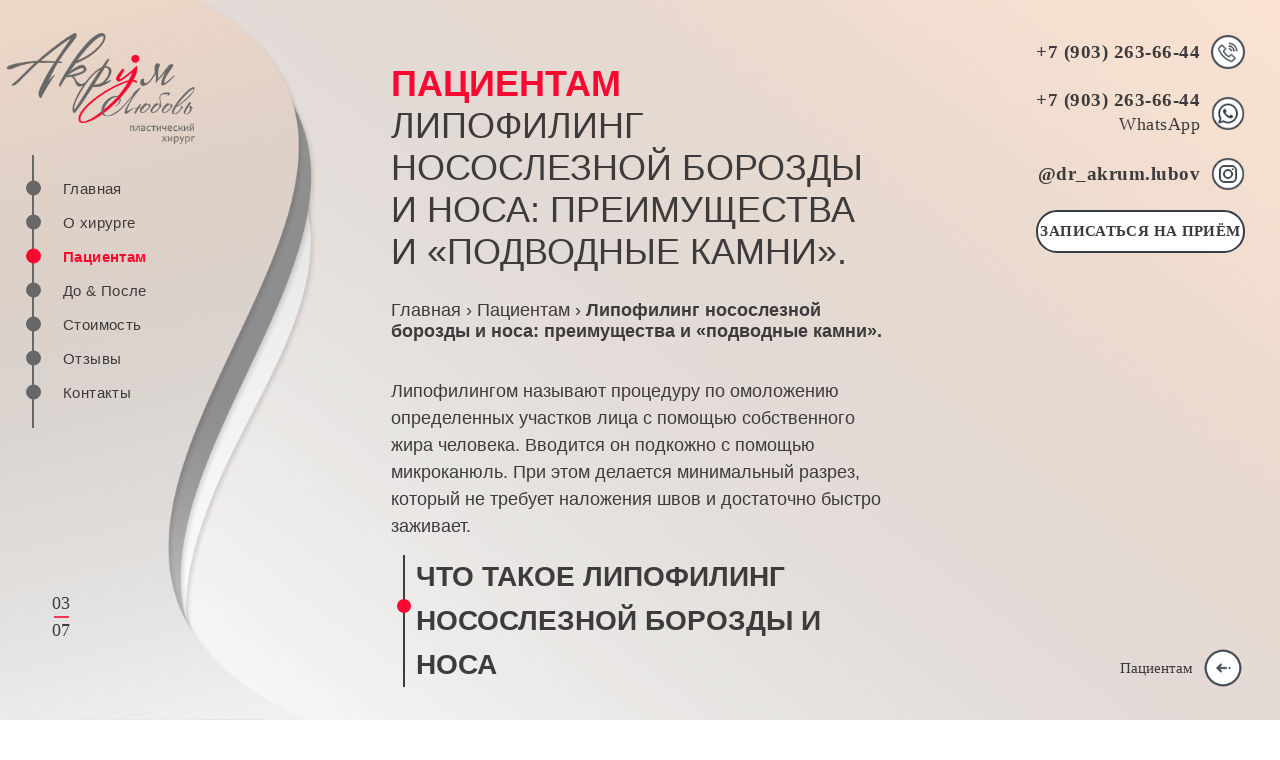

--- FILE ---
content_type: text/html; charset=UTF-8
request_url: https://akrum-lubov.com/lipofiling-nososleznoj-borozdy-i-nosa-preimushhestva-i-podvodnye-kamni/
body_size: 16831
content:

<!DOCTYPE html>
<html dir="ltr" lang="ru-RU" prefix="og: https://ogp.me/ns#">
<head>
	<meta charset="UTF-8">
	<title>Пластический Хирург</title>
	<meta name="viewport" content="width=device-width,initial-scale=1">
	<!-- Font AweSome -->
	<link rel="stylesheet" href="https://use.fontawesome.com/releases/v5.8.2/css/all.css" integrity="sha384-oS3vJWv+0UjzBfQzYUhtDYW+Pj2yciDJxpsK1OYPAYjqT085Qq/1cq5FLXAZQ7Ay" crossorigin="anonymous">
	<link rel="stylesheet" href="https://use.fontawesome.com/releases/v5.8.2/css/brands.css" integrity="sha384-i2PyM6FMpVnxjRPi0KW/xIS7hkeSznkllv+Hx/MtYDaHA5VcF0yL3KVlvzp8bWjQ" crossorigin="anonymous">
	<link rel="stylesheet" href="https://akrum-lubov.com/wp-content/themes/surgeon/css/animate.css">
	<!-- Custom-scroll CSS -->
	<link rel="stylesheet" href="https://akrum-lubov.com/wp-content/themes/surgeon/css/jquery.mCustomScrollbar.css">
	<!-- Slicker -->
	<link rel="stylesheet" href="https://akrum-lubov.com/wp-content/themes/surgeon/css/slick.css">
	<link rel="stylesheet" href="https://akrum-lubov.com/wp-content/themes/surgeon/css/slick-theme.css">
	<!-- Main CSS -->
	<link rel="stylesheet" href="https://akrum-lubov.com/wp-content/themes/surgeon/css/main.css">
	<link rel="stylesheet" href="https://akrum-lubov.com/wp-content/themes/surgeon/css/media.css">
	<!-- favicon -->
	<link rel="shortcut icon" href="https://akrum-lubov.com/wp-content/themes/surgeon/img/favicon.png" type="image/png">
	<style media='print' type='text/css'>
		#navbar-iframe {display: none; height: 0px; visibility: hidden;}
		.noprint {display: none;}
		body {background:#FFF; color:#000; height: 1000px;}
		.scrolling {overflow: hidden;}
		a {text-decoration: underline; color:#00F;}
		.column-left-outer{display: none;}
		.column-right-outer{display: none;}
		.column-center-outer{width:1100px;}
	</style>
	<style>
		.about-bg {
			background: url(https://akrum-lubov.com/wp-content/themes/surgeon/img/bg/about-bg-inner.jpg) no-repeat fixed center center / cover;
		}
		.analyzes-bg, .patients-bg {
			background: url(https://akrum-lubov.com/wp-content/themes/surgeon/img/bg/patient-bg-inner.jpg) no-repeat fixed center center / cover;
		}
		.consultation-bg {
			background: url(https://akrum-lubov.com/wp-content/themes/surgeon/img/bg/consultate.jpg) no-repeat fixed center center / cover;
		}
		.contacts-bg {
			background: url(https://akrum-lubov.com/wp-content/themes/surgeon/img/bg/contact-bg-inner.jpg) no-repeat fixed center center / cover;
		}
		.faq-bg, .before-after-item-bg, .seo-bg {
			background: url(https://akrum-lubov.com/wp-content/themes/surgeon/img/bg/changes-bg-inner-ba.jpg) no-repeat fixed center center / cover;
		}
		.before-after-bg {
			background: url(https://akrum-lubov.com/wp-content/themes/surgeon/img/bg/changes-bg-inner.jpg) no-repeat fixed center center / cover;
		}
		.price-bg {
			background: url(https://akrum-lubov.com/wp-content/themes/surgeon/img/bg/price-bg-inner.jpg) no-repeat fixed center center / cover;
		}
		.questions-bg {
			background: url(https://akrum-lubov.com/wp-content/themes/surgeon/img/bg/faq-bg.jpg) no-repeat fixed center center / cover;
		}
		.review-bg {
			background: url(https://akrum-lubov.com/wp-content/themes/surgeon/img/bg/feed-bg-inner.jpg) no-repeat fixed center center / cover;
		}
	</style>
		<title>Преимущества липофилинга. | Акрум Любовь Николаевна пластический хирург</title>

		<!-- All in One SEO 4.6.4 - aioseo.com -->
		<meta name="description" content="Липофилинг помогает придать объем в зоне коррекции, улучшить симметричность, устранить морщины. Другими словами, Липофилинг – это пересадка собственной жировой ткани пациента, взятой из области ее излишнего содержания, в зону, где имеется ее недостаток. Данная процедура помогает придать объем в зоне коррекции, улучшить симметричность, устранить морщины и избавиться от дефектов." />
		<meta name="robots" content="max-image-preview:large" />
		<link rel="canonical" href="https://akrum-lubov.com/lipofiling-nososleznoj-borozdy-i-nosa-preimushhestva-i-podvodnye-kamni/" />
		<meta name="generator" content="All in One SEO (AIOSEO) 4.6.4" />
		<meta property="og:locale" content="ru_RU" />
		<meta property="og:site_name" content="Акрум Любовь Николаевна пластический хирург | Личный сайт пластического хирурга Акрум Любовь Николаевна" />
		<meta property="og:type" content="article" />
		<meta property="og:title" content="Преимущества липофилинга. | Акрум Любовь Николаевна пластический хирург" />
		<meta property="og:description" content="Липофилинг помогает придать объем в зоне коррекции, улучшить симметричность, устранить морщины. Другими словами, Липофилинг – это пересадка собственной жировой ткани пациента, взятой из области ее излишнего содержания, в зону, где имеется ее недостаток. Данная процедура помогает придать объем в зоне коррекции, улучшить симметричность, устранить морщины и избавиться от дефектов." />
		<meta property="og:url" content="https://akrum-lubov.com/lipofiling-nososleznoj-borozdy-i-nosa-preimushhestva-i-podvodnye-kamni/" />
		<meta property="article:published_time" content="2019-08-06T17:36:28+00:00" />
		<meta property="article:modified_time" content="2019-08-15T16:55:33+00:00" />
		<meta name="twitter:card" content="summary_large_image" />
		<meta name="twitter:title" content="Преимущества липофилинга. | Акрум Любовь Николаевна пластический хирург" />
		<meta name="twitter:description" content="Липофилинг помогает придать объем в зоне коррекции, улучшить симметричность, устранить морщины. Другими словами, Липофилинг – это пересадка собственной жировой ткани пациента, взятой из области ее излишнего содержания, в зону, где имеется ее недостаток. Данная процедура помогает придать объем в зоне коррекции, улучшить симметричность, устранить морщины и избавиться от дефектов." />
		<script type="application/ld+json" class="aioseo-schema">
			{"@context":"https:\/\/schema.org","@graph":[{"@type":"Article","@id":"https:\/\/akrum-lubov.com\/lipofiling-nososleznoj-borozdy-i-nosa-preimushhestva-i-podvodnye-kamni\/#article","name":"\u041f\u0440\u0435\u0438\u043c\u0443\u0449\u0435\u0441\u0442\u0432\u0430 \u043b\u0438\u043f\u043e\u0444\u0438\u043b\u0438\u043d\u0433\u0430. | \u0410\u043a\u0440\u0443\u043c \u041b\u044e\u0431\u043e\u0432\u044c \u041d\u0438\u043a\u043e\u043b\u0430\u0435\u0432\u043d\u0430 \u043f\u043b\u0430\u0441\u0442\u0438\u0447\u0435\u0441\u043a\u0438\u0439 \u0445\u0438\u0440\u0443\u0440\u0433","headline":"\u041b\u0438\u043f\u043e\u0444\u0438\u043b\u0438\u043d\u0433 \u043d\u043e\u0441\u043e\u0441\u043b\u0435\u0437\u043d\u043e\u0439 \u0431\u043e\u0440\u043e\u0437\u0434\u044b \u0438 \u043d\u043e\u0441\u0430: \u043f\u0440\u0435\u0438\u043c\u0443\u0449\u0435\u0441\u0442\u0432\u0430 \u0438 \u00ab\u043f\u043e\u0434\u0432\u043e\u0434\u043d\u044b\u0435 \u043a\u0430\u043c\u043d\u0438\u00bb.","author":{"@id":"https:\/\/akrum-lubov.com\/author\/luakrum\/#author"},"publisher":{"@id":"https:\/\/akrum-lubov.com\/#organization"},"image":{"@type":"ImageObject","url":"https:\/\/akrum-lubov.com\/wp-content\/uploads\/2019\/08\/8-1.jpg","width":430,"height":200,"caption":"\u041c\u0435\u0437\u043e\u043d\u0438\u0442\u0438"},"datePublished":"2019-08-06T20:36:28+03:00","dateModified":"2019-08-15T19:55:33+03:00","inLanguage":"ru-RU","mainEntityOfPage":{"@id":"https:\/\/akrum-lubov.com\/lipofiling-nososleznoj-borozdy-i-nosa-preimushhestva-i-podvodnye-kamni\/#webpage"},"isPartOf":{"@id":"https:\/\/akrum-lubov.com\/lipofiling-nososleznoj-borozdy-i-nosa-preimushhestva-i-podvodnye-kamni\/#webpage"},"articleSection":"\u041f\u0430\u0446\u0438\u0435\u043d\u0442\u0430\u043c"},{"@type":"BreadcrumbList","@id":"https:\/\/akrum-lubov.com\/lipofiling-nososleznoj-borozdy-i-nosa-preimushhestva-i-podvodnye-kamni\/#breadcrumblist","itemListElement":[{"@type":"ListItem","@id":"https:\/\/akrum-lubov.com\/#listItem","position":1,"name":"\u0413\u043b\u0430\u0432\u043d\u0430\u044f \u0441\u0442\u0440\u0430\u043d\u0438\u0446\u0430","item":"https:\/\/akrum-lubov.com\/","nextItem":"https:\/\/akrum-lubov.com\/lipofiling-nososleznoj-borozdy-i-nosa-preimushhestva-i-podvodnye-kamni\/#listItem"},{"@type":"ListItem","@id":"https:\/\/akrum-lubov.com\/lipofiling-nososleznoj-borozdy-i-nosa-preimushhestva-i-podvodnye-kamni\/#listItem","position":2,"name":"\u041b\u0438\u043f\u043e\u0444\u0438\u043b\u0438\u043d\u0433 \u043d\u043e\u0441\u043e\u0441\u043b\u0435\u0437\u043d\u043e\u0439 \u0431\u043e\u0440\u043e\u0437\u0434\u044b \u0438 \u043d\u043e\u0441\u0430: \u043f\u0440\u0435\u0438\u043c\u0443\u0449\u0435\u0441\u0442\u0432\u0430 \u0438 \u00ab\u043f\u043e\u0434\u0432\u043e\u0434\u043d\u044b\u0435 \u043a\u0430\u043c\u043d\u0438\u00bb.","previousItem":"https:\/\/akrum-lubov.com\/#listItem"}]},{"@type":"Organization","@id":"https:\/\/akrum-lubov.com\/#organization","name":"\u0410\u043a\u0440\u0443\u043c \u041b\u044e\u0431\u043e\u0432\u044c \u041d\u0438\u043a\u043e\u043b\u0430\u0435\u0432\u043d\u0430 \u043f\u043b\u0430\u0441\u0442\u0438\u0447\u0435\u0441\u043a\u0438\u0439 \u0445\u0438\u0440\u0443\u0440\u0433","description":"\u041b\u0438\u0447\u043d\u044b\u0439 \u0441\u0430\u0439\u0442 \u043f\u043b\u0430\u0441\u0442\u0438\u0447\u0435\u0441\u043a\u043e\u0433\u043e \u0445\u0438\u0440\u0443\u0440\u0433\u0430 \u0410\u043a\u0440\u0443\u043c \u041b\u044e\u0431\u043e\u0432\u044c \u041d\u0438\u043a\u043e\u043b\u0430\u0435\u0432\u043d\u0430","url":"https:\/\/akrum-lubov.com\/"},{"@type":"Person","@id":"https:\/\/akrum-lubov.com\/author\/luakrum\/#author","url":"https:\/\/akrum-lubov.com\/author\/luakrum\/","name":"\u0410\u043a\u0440\u0443\u043c \u043b\u044e\u0431\u043e\u0432\u044c \u041d\u0438\u043a\u043e\u043b\u0430\u0435\u0432\u043d\u0430","image":{"@type":"ImageObject","@id":"https:\/\/akrum-lubov.com\/lipofiling-nososleznoj-borozdy-i-nosa-preimushhestva-i-podvodnye-kamni\/#authorImage","url":"https:\/\/secure.gravatar.com\/avatar\/7b76f55ca21450ec66515e326dda6109?s=96&d=mm&r=g","width":96,"height":96,"caption":"\u0410\u043a\u0440\u0443\u043c \u043b\u044e\u0431\u043e\u0432\u044c \u041d\u0438\u043a\u043e\u043b\u0430\u0435\u0432\u043d\u0430"}},{"@type":"WebPage","@id":"https:\/\/akrum-lubov.com\/lipofiling-nososleznoj-borozdy-i-nosa-preimushhestva-i-podvodnye-kamni\/#webpage","url":"https:\/\/akrum-lubov.com\/lipofiling-nososleznoj-borozdy-i-nosa-preimushhestva-i-podvodnye-kamni\/","name":"\u041f\u0440\u0435\u0438\u043c\u0443\u0449\u0435\u0441\u0442\u0432\u0430 \u043b\u0438\u043f\u043e\u0444\u0438\u043b\u0438\u043d\u0433\u0430. | \u0410\u043a\u0440\u0443\u043c \u041b\u044e\u0431\u043e\u0432\u044c \u041d\u0438\u043a\u043e\u043b\u0430\u0435\u0432\u043d\u0430 \u043f\u043b\u0430\u0441\u0442\u0438\u0447\u0435\u0441\u043a\u0438\u0439 \u0445\u0438\u0440\u0443\u0440\u0433","description":"\u041b\u0438\u043f\u043e\u0444\u0438\u043b\u0438\u043d\u0433 \u043f\u043e\u043c\u043e\u0433\u0430\u0435\u0442 \u043f\u0440\u0438\u0434\u0430\u0442\u044c \u043e\u0431\u044a\u0435\u043c \u0432 \u0437\u043e\u043d\u0435 \u043a\u043e\u0440\u0440\u0435\u043a\u0446\u0438\u0438, \u0443\u043b\u0443\u0447\u0448\u0438\u0442\u044c \u0441\u0438\u043c\u043c\u0435\u0442\u0440\u0438\u0447\u043d\u043e\u0441\u0442\u044c, \u0443\u0441\u0442\u0440\u0430\u043d\u0438\u0442\u044c \u043c\u043e\u0440\u0449\u0438\u043d\u044b. \u0414\u0440\u0443\u0433\u0438\u043c\u0438 \u0441\u043b\u043e\u0432\u0430\u043c\u0438, \u041b\u0438\u043f\u043e\u0444\u0438\u043b\u0438\u043d\u0433 \u2013 \u044d\u0442\u043e \u043f\u0435\u0440\u0435\u0441\u0430\u0434\u043a\u0430 \u0441\u043e\u0431\u0441\u0442\u0432\u0435\u043d\u043d\u043e\u0439 \u0436\u0438\u0440\u043e\u0432\u043e\u0439 \u0442\u043a\u0430\u043d\u0438 \u043f\u0430\u0446\u0438\u0435\u043d\u0442\u0430, \u0432\u0437\u044f\u0442\u043e\u0439 \u0438\u0437 \u043e\u0431\u043b\u0430\u0441\u0442\u0438 \u0435\u0435 \u0438\u0437\u043b\u0438\u0448\u043d\u0435\u0433\u043e \u0441\u043e\u0434\u0435\u0440\u0436\u0430\u043d\u0438\u044f, \u0432 \u0437\u043e\u043d\u0443, \u0433\u0434\u0435 \u0438\u043c\u0435\u0435\u0442\u0441\u044f \u0435\u0435 \u043d\u0435\u0434\u043e\u0441\u0442\u0430\u0442\u043e\u043a. \u0414\u0430\u043d\u043d\u0430\u044f \u043f\u0440\u043e\u0446\u0435\u0434\u0443\u0440\u0430 \u043f\u043e\u043c\u043e\u0433\u0430\u0435\u0442 \u043f\u0440\u0438\u0434\u0430\u0442\u044c \u043e\u0431\u044a\u0435\u043c \u0432 \u0437\u043e\u043d\u0435 \u043a\u043e\u0440\u0440\u0435\u043a\u0446\u0438\u0438, \u0443\u043b\u0443\u0447\u0448\u0438\u0442\u044c \u0441\u0438\u043c\u043c\u0435\u0442\u0440\u0438\u0447\u043d\u043e\u0441\u0442\u044c, \u0443\u0441\u0442\u0440\u0430\u043d\u0438\u0442\u044c \u043c\u043e\u0440\u0449\u0438\u043d\u044b \u0438 \u0438\u0437\u0431\u0430\u0432\u0438\u0442\u044c\u0441\u044f \u043e\u0442 \u0434\u0435\u0444\u0435\u043a\u0442\u043e\u0432.","inLanguage":"ru-RU","isPartOf":{"@id":"https:\/\/akrum-lubov.com\/#website"},"breadcrumb":{"@id":"https:\/\/akrum-lubov.com\/lipofiling-nososleznoj-borozdy-i-nosa-preimushhestva-i-podvodnye-kamni\/#breadcrumblist"},"author":{"@id":"https:\/\/akrum-lubov.com\/author\/luakrum\/#author"},"creator":{"@id":"https:\/\/akrum-lubov.com\/author\/luakrum\/#author"},"image":{"@type":"ImageObject","url":"https:\/\/akrum-lubov.com\/wp-content\/uploads\/2019\/08\/8-1.jpg","@id":"https:\/\/akrum-lubov.com\/lipofiling-nososleznoj-borozdy-i-nosa-preimushhestva-i-podvodnye-kamni\/#mainImage","width":430,"height":200,"caption":"\u041c\u0435\u0437\u043e\u043d\u0438\u0442\u0438"},"primaryImageOfPage":{"@id":"https:\/\/akrum-lubov.com\/lipofiling-nososleznoj-borozdy-i-nosa-preimushhestva-i-podvodnye-kamni\/#mainImage"},"datePublished":"2019-08-06T20:36:28+03:00","dateModified":"2019-08-15T19:55:33+03:00"},{"@type":"WebSite","@id":"https:\/\/akrum-lubov.com\/#website","url":"https:\/\/akrum-lubov.com\/","name":"\u0410\u043a\u0440\u0443\u043c \u041b\u044e\u0431\u043e\u0432\u044c \u041d\u0438\u043a\u043e\u043b\u0430\u0435\u0432\u043d\u0430 \u043f\u043b\u0430\u0441\u0442\u0438\u0447\u0435\u0441\u043a\u0438\u0439 \u0445\u0438\u0440\u0443\u0440\u0433","description":"\u041b\u0438\u0447\u043d\u044b\u0439 \u0441\u0430\u0439\u0442 \u043f\u043b\u0430\u0441\u0442\u0438\u0447\u0435\u0441\u043a\u043e\u0433\u043e \u0445\u0438\u0440\u0443\u0440\u0433\u0430 \u0410\u043a\u0440\u0443\u043c \u041b\u044e\u0431\u043e\u0432\u044c \u041d\u0438\u043a\u043e\u043b\u0430\u0435\u0432\u043d\u0430","inLanguage":"ru-RU","publisher":{"@id":"https:\/\/akrum-lubov.com\/#organization"}}]}
		</script>
		<!-- All in One SEO -->

<link rel="alternate" type="application/rss+xml" title="Акрум Любовь Николаевна пластический хирург &raquo; Лента" href="https://akrum-lubov.com/feed/" />
<link rel="alternate" type="application/rss+xml" title="Акрум Любовь Николаевна пластический хирург &raquo; Лента комментариев" href="https://akrum-lubov.com/comments/feed/" />
<script type="text/javascript">
/* <![CDATA[ */
window._wpemojiSettings = {"baseUrl":"https:\/\/s.w.org\/images\/core\/emoji\/15.0.3\/72x72\/","ext":".png","svgUrl":"https:\/\/s.w.org\/images\/core\/emoji\/15.0.3\/svg\/","svgExt":".svg","source":{"concatemoji":"https:\/\/akrum-lubov.com\/wp-includes\/js\/wp-emoji-release.min.js"}};
/*! This file is auto-generated */
!function(i,n){var o,s,e;function c(e){try{var t={supportTests:e,timestamp:(new Date).valueOf()};sessionStorage.setItem(o,JSON.stringify(t))}catch(e){}}function p(e,t,n){e.clearRect(0,0,e.canvas.width,e.canvas.height),e.fillText(t,0,0);var t=new Uint32Array(e.getImageData(0,0,e.canvas.width,e.canvas.height).data),r=(e.clearRect(0,0,e.canvas.width,e.canvas.height),e.fillText(n,0,0),new Uint32Array(e.getImageData(0,0,e.canvas.width,e.canvas.height).data));return t.every(function(e,t){return e===r[t]})}function u(e,t,n){switch(t){case"flag":return n(e,"\ud83c\udff3\ufe0f\u200d\u26a7\ufe0f","\ud83c\udff3\ufe0f\u200b\u26a7\ufe0f")?!1:!n(e,"\ud83c\uddfa\ud83c\uddf3","\ud83c\uddfa\u200b\ud83c\uddf3")&&!n(e,"\ud83c\udff4\udb40\udc67\udb40\udc62\udb40\udc65\udb40\udc6e\udb40\udc67\udb40\udc7f","\ud83c\udff4\u200b\udb40\udc67\u200b\udb40\udc62\u200b\udb40\udc65\u200b\udb40\udc6e\u200b\udb40\udc67\u200b\udb40\udc7f");case"emoji":return!n(e,"\ud83d\udc26\u200d\u2b1b","\ud83d\udc26\u200b\u2b1b")}return!1}function f(e,t,n){var r="undefined"!=typeof WorkerGlobalScope&&self instanceof WorkerGlobalScope?new OffscreenCanvas(300,150):i.createElement("canvas"),a=r.getContext("2d",{willReadFrequently:!0}),o=(a.textBaseline="top",a.font="600 32px Arial",{});return e.forEach(function(e){o[e]=t(a,e,n)}),o}function t(e){var t=i.createElement("script");t.src=e,t.defer=!0,i.head.appendChild(t)}"undefined"!=typeof Promise&&(o="wpEmojiSettingsSupports",s=["flag","emoji"],n.supports={everything:!0,everythingExceptFlag:!0},e=new Promise(function(e){i.addEventListener("DOMContentLoaded",e,{once:!0})}),new Promise(function(t){var n=function(){try{var e=JSON.parse(sessionStorage.getItem(o));if("object"==typeof e&&"number"==typeof e.timestamp&&(new Date).valueOf()<e.timestamp+604800&&"object"==typeof e.supportTests)return e.supportTests}catch(e){}return null}();if(!n){if("undefined"!=typeof Worker&&"undefined"!=typeof OffscreenCanvas&&"undefined"!=typeof URL&&URL.createObjectURL&&"undefined"!=typeof Blob)try{var e="postMessage("+f.toString()+"("+[JSON.stringify(s),u.toString(),p.toString()].join(",")+"));",r=new Blob([e],{type:"text/javascript"}),a=new Worker(URL.createObjectURL(r),{name:"wpTestEmojiSupports"});return void(a.onmessage=function(e){c(n=e.data),a.terminate(),t(n)})}catch(e){}c(n=f(s,u,p))}t(n)}).then(function(e){for(var t in e)n.supports[t]=e[t],n.supports.everything=n.supports.everything&&n.supports[t],"flag"!==t&&(n.supports.everythingExceptFlag=n.supports.everythingExceptFlag&&n.supports[t]);n.supports.everythingExceptFlag=n.supports.everythingExceptFlag&&!n.supports.flag,n.DOMReady=!1,n.readyCallback=function(){n.DOMReady=!0}}).then(function(){return e}).then(function(){var e;n.supports.everything||(n.readyCallback(),(e=n.source||{}).concatemoji?t(e.concatemoji):e.wpemoji&&e.twemoji&&(t(e.twemoji),t(e.wpemoji)))}))}((window,document),window._wpemojiSettings);
/* ]]> */
</script>
<style id='wp-emoji-styles-inline-css' type='text/css'>

	img.wp-smiley, img.emoji {
		display: inline !important;
		border: none !important;
		box-shadow: none !important;
		height: 1em !important;
		width: 1em !important;
		margin: 0 0.07em !important;
		vertical-align: -0.1em !important;
		background: none !important;
		padding: 0 !important;
	}
</style>
<link rel='stylesheet' id='wp-block-library-css' href='https://akrum-lubov.com/wp-includes/css/dist/block-library/style.min.css' type='text/css' media='all' />
<style id='classic-theme-styles-inline-css' type='text/css'>
/*! This file is auto-generated */
.wp-block-button__link{color:#fff;background-color:#32373c;border-radius:9999px;box-shadow:none;text-decoration:none;padding:calc(.667em + 2px) calc(1.333em + 2px);font-size:1.125em}.wp-block-file__button{background:#32373c;color:#fff;text-decoration:none}
</style>
<style id='global-styles-inline-css' type='text/css'>
body{--wp--preset--color--black: #000000;--wp--preset--color--cyan-bluish-gray: #abb8c3;--wp--preset--color--white: #ffffff;--wp--preset--color--pale-pink: #f78da7;--wp--preset--color--vivid-red: #cf2e2e;--wp--preset--color--luminous-vivid-orange: #ff6900;--wp--preset--color--luminous-vivid-amber: #fcb900;--wp--preset--color--light-green-cyan: #7bdcb5;--wp--preset--color--vivid-green-cyan: #00d084;--wp--preset--color--pale-cyan-blue: #8ed1fc;--wp--preset--color--vivid-cyan-blue: #0693e3;--wp--preset--color--vivid-purple: #9b51e0;--wp--preset--gradient--vivid-cyan-blue-to-vivid-purple: linear-gradient(135deg,rgba(6,147,227,1) 0%,rgb(155,81,224) 100%);--wp--preset--gradient--light-green-cyan-to-vivid-green-cyan: linear-gradient(135deg,rgb(122,220,180) 0%,rgb(0,208,130) 100%);--wp--preset--gradient--luminous-vivid-amber-to-luminous-vivid-orange: linear-gradient(135deg,rgba(252,185,0,1) 0%,rgba(255,105,0,1) 100%);--wp--preset--gradient--luminous-vivid-orange-to-vivid-red: linear-gradient(135deg,rgba(255,105,0,1) 0%,rgb(207,46,46) 100%);--wp--preset--gradient--very-light-gray-to-cyan-bluish-gray: linear-gradient(135deg,rgb(238,238,238) 0%,rgb(169,184,195) 100%);--wp--preset--gradient--cool-to-warm-spectrum: linear-gradient(135deg,rgb(74,234,220) 0%,rgb(151,120,209) 20%,rgb(207,42,186) 40%,rgb(238,44,130) 60%,rgb(251,105,98) 80%,rgb(254,248,76) 100%);--wp--preset--gradient--blush-light-purple: linear-gradient(135deg,rgb(255,206,236) 0%,rgb(152,150,240) 100%);--wp--preset--gradient--blush-bordeaux: linear-gradient(135deg,rgb(254,205,165) 0%,rgb(254,45,45) 50%,rgb(107,0,62) 100%);--wp--preset--gradient--luminous-dusk: linear-gradient(135deg,rgb(255,203,112) 0%,rgb(199,81,192) 50%,rgb(65,88,208) 100%);--wp--preset--gradient--pale-ocean: linear-gradient(135deg,rgb(255,245,203) 0%,rgb(182,227,212) 50%,rgb(51,167,181) 100%);--wp--preset--gradient--electric-grass: linear-gradient(135deg,rgb(202,248,128) 0%,rgb(113,206,126) 100%);--wp--preset--gradient--midnight: linear-gradient(135deg,rgb(2,3,129) 0%,rgb(40,116,252) 100%);--wp--preset--font-size--small: 13px;--wp--preset--font-size--medium: 20px;--wp--preset--font-size--large: 36px;--wp--preset--font-size--x-large: 42px;--wp--preset--spacing--20: 0.44rem;--wp--preset--spacing--30: 0.67rem;--wp--preset--spacing--40: 1rem;--wp--preset--spacing--50: 1.5rem;--wp--preset--spacing--60: 2.25rem;--wp--preset--spacing--70: 3.38rem;--wp--preset--spacing--80: 5.06rem;--wp--preset--shadow--natural: 6px 6px 9px rgba(0, 0, 0, 0.2);--wp--preset--shadow--deep: 12px 12px 50px rgba(0, 0, 0, 0.4);--wp--preset--shadow--sharp: 6px 6px 0px rgba(0, 0, 0, 0.2);--wp--preset--shadow--outlined: 6px 6px 0px -3px rgba(255, 255, 255, 1), 6px 6px rgba(0, 0, 0, 1);--wp--preset--shadow--crisp: 6px 6px 0px rgba(0, 0, 0, 1);}:where(.is-layout-flex){gap: 0.5em;}:where(.is-layout-grid){gap: 0.5em;}body .is-layout-flex{display: flex;}body .is-layout-flex{flex-wrap: wrap;align-items: center;}body .is-layout-flex > *{margin: 0;}body .is-layout-grid{display: grid;}body .is-layout-grid > *{margin: 0;}:where(.wp-block-columns.is-layout-flex){gap: 2em;}:where(.wp-block-columns.is-layout-grid){gap: 2em;}:where(.wp-block-post-template.is-layout-flex){gap: 1.25em;}:where(.wp-block-post-template.is-layout-grid){gap: 1.25em;}.has-black-color{color: var(--wp--preset--color--black) !important;}.has-cyan-bluish-gray-color{color: var(--wp--preset--color--cyan-bluish-gray) !important;}.has-white-color{color: var(--wp--preset--color--white) !important;}.has-pale-pink-color{color: var(--wp--preset--color--pale-pink) !important;}.has-vivid-red-color{color: var(--wp--preset--color--vivid-red) !important;}.has-luminous-vivid-orange-color{color: var(--wp--preset--color--luminous-vivid-orange) !important;}.has-luminous-vivid-amber-color{color: var(--wp--preset--color--luminous-vivid-amber) !important;}.has-light-green-cyan-color{color: var(--wp--preset--color--light-green-cyan) !important;}.has-vivid-green-cyan-color{color: var(--wp--preset--color--vivid-green-cyan) !important;}.has-pale-cyan-blue-color{color: var(--wp--preset--color--pale-cyan-blue) !important;}.has-vivid-cyan-blue-color{color: var(--wp--preset--color--vivid-cyan-blue) !important;}.has-vivid-purple-color{color: var(--wp--preset--color--vivid-purple) !important;}.has-black-background-color{background-color: var(--wp--preset--color--black) !important;}.has-cyan-bluish-gray-background-color{background-color: var(--wp--preset--color--cyan-bluish-gray) !important;}.has-white-background-color{background-color: var(--wp--preset--color--white) !important;}.has-pale-pink-background-color{background-color: var(--wp--preset--color--pale-pink) !important;}.has-vivid-red-background-color{background-color: var(--wp--preset--color--vivid-red) !important;}.has-luminous-vivid-orange-background-color{background-color: var(--wp--preset--color--luminous-vivid-orange) !important;}.has-luminous-vivid-amber-background-color{background-color: var(--wp--preset--color--luminous-vivid-amber) !important;}.has-light-green-cyan-background-color{background-color: var(--wp--preset--color--light-green-cyan) !important;}.has-vivid-green-cyan-background-color{background-color: var(--wp--preset--color--vivid-green-cyan) !important;}.has-pale-cyan-blue-background-color{background-color: var(--wp--preset--color--pale-cyan-blue) !important;}.has-vivid-cyan-blue-background-color{background-color: var(--wp--preset--color--vivid-cyan-blue) !important;}.has-vivid-purple-background-color{background-color: var(--wp--preset--color--vivid-purple) !important;}.has-black-border-color{border-color: var(--wp--preset--color--black) !important;}.has-cyan-bluish-gray-border-color{border-color: var(--wp--preset--color--cyan-bluish-gray) !important;}.has-white-border-color{border-color: var(--wp--preset--color--white) !important;}.has-pale-pink-border-color{border-color: var(--wp--preset--color--pale-pink) !important;}.has-vivid-red-border-color{border-color: var(--wp--preset--color--vivid-red) !important;}.has-luminous-vivid-orange-border-color{border-color: var(--wp--preset--color--luminous-vivid-orange) !important;}.has-luminous-vivid-amber-border-color{border-color: var(--wp--preset--color--luminous-vivid-amber) !important;}.has-light-green-cyan-border-color{border-color: var(--wp--preset--color--light-green-cyan) !important;}.has-vivid-green-cyan-border-color{border-color: var(--wp--preset--color--vivid-green-cyan) !important;}.has-pale-cyan-blue-border-color{border-color: var(--wp--preset--color--pale-cyan-blue) !important;}.has-vivid-cyan-blue-border-color{border-color: var(--wp--preset--color--vivid-cyan-blue) !important;}.has-vivid-purple-border-color{border-color: var(--wp--preset--color--vivid-purple) !important;}.has-vivid-cyan-blue-to-vivid-purple-gradient-background{background: var(--wp--preset--gradient--vivid-cyan-blue-to-vivid-purple) !important;}.has-light-green-cyan-to-vivid-green-cyan-gradient-background{background: var(--wp--preset--gradient--light-green-cyan-to-vivid-green-cyan) !important;}.has-luminous-vivid-amber-to-luminous-vivid-orange-gradient-background{background: var(--wp--preset--gradient--luminous-vivid-amber-to-luminous-vivid-orange) !important;}.has-luminous-vivid-orange-to-vivid-red-gradient-background{background: var(--wp--preset--gradient--luminous-vivid-orange-to-vivid-red) !important;}.has-very-light-gray-to-cyan-bluish-gray-gradient-background{background: var(--wp--preset--gradient--very-light-gray-to-cyan-bluish-gray) !important;}.has-cool-to-warm-spectrum-gradient-background{background: var(--wp--preset--gradient--cool-to-warm-spectrum) !important;}.has-blush-light-purple-gradient-background{background: var(--wp--preset--gradient--blush-light-purple) !important;}.has-blush-bordeaux-gradient-background{background: var(--wp--preset--gradient--blush-bordeaux) !important;}.has-luminous-dusk-gradient-background{background: var(--wp--preset--gradient--luminous-dusk) !important;}.has-pale-ocean-gradient-background{background: var(--wp--preset--gradient--pale-ocean) !important;}.has-electric-grass-gradient-background{background: var(--wp--preset--gradient--electric-grass) !important;}.has-midnight-gradient-background{background: var(--wp--preset--gradient--midnight) !important;}.has-small-font-size{font-size: var(--wp--preset--font-size--small) !important;}.has-medium-font-size{font-size: var(--wp--preset--font-size--medium) !important;}.has-large-font-size{font-size: var(--wp--preset--font-size--large) !important;}.has-x-large-font-size{font-size: var(--wp--preset--font-size--x-large) !important;}
.wp-block-navigation a:where(:not(.wp-element-button)){color: inherit;}
:where(.wp-block-post-template.is-layout-flex){gap: 1.25em;}:where(.wp-block-post-template.is-layout-grid){gap: 1.25em;}
:where(.wp-block-columns.is-layout-flex){gap: 2em;}:where(.wp-block-columns.is-layout-grid){gap: 2em;}
.wp-block-pullquote{font-size: 1.5em;line-height: 1.6;}
</style>
<link rel='stylesheet' id='contact-form-7-css' href='https://akrum-lubov.com/wp-content/plugins/contact-form-7/includes/css/styles.css' type='text/css' media='all' />
<link rel='stylesheet' id='responsive-lightbox-swipebox-css' href='https://akrum-lubov.com/wp-content/plugins/responsive-lightbox/assets/swipebox/swipebox.min.css' type='text/css' media='all' />
<link rel='stylesheet' id='surgeon-style-css' href='https://akrum-lubov.com/wp-content/themes/surgeon/style.css' type='text/css' media='all' />
<link rel='stylesheet' id='popup-maker-site-css' href='//akrum-lubov.com/wp-content/uploads/pum/pum-site-styles.css?generated=1718049104' type='text/css' media='all' />
<script type="text/javascript" src="https://akrum-lubov.com/wp-includes/js/jquery/jquery.min.js" id="jquery-core-js"></script>
<script type="text/javascript" src="https://akrum-lubov.com/wp-content/plugins/responsive-lightbox/assets/swipebox/jquery.swipebox.min.js" id="responsive-lightbox-swipebox-js"></script>
<script type="text/javascript" src="https://akrum-lubov.com/wp-includes/js/underscore.min.js" id="underscore-js"></script>
<script type="text/javascript" src="https://akrum-lubov.com/wp-content/plugins/responsive-lightbox/assets/infinitescroll/infinite-scroll.pkgd.min.js" id="responsive-lightbox-infinite-scroll-js"></script>
<script type="text/javascript" id="responsive-lightbox-js-before">
/* <![CDATA[ */
var rlArgs = {"script":"swipebox","selector":"lightbox","customEvents":"","activeGalleries":true,"animation":true,"hideCloseButtonOnMobile":false,"removeBarsOnMobile":false,"hideBars":true,"hideBarsDelay":5000,"videoMaxWidth":1080,"useSVG":true,"loopAtEnd":false,"woocommerce_gallery":false,"ajaxurl":"https:\/\/akrum-lubov.com\/wp-admin\/admin-ajax.php","nonce":"baf9ccc598","preview":false,"postId":1210,"scriptExtension":false};
/* ]]> */
</script>
<script type="text/javascript" src="https://akrum-lubov.com/wp-content/plugins/responsive-lightbox/js/front.js" id="responsive-lightbox-js"></script>
<link rel="https://api.w.org/" href="https://akrum-lubov.com/wp-json/" /><link rel="alternate" type="application/json" href="https://akrum-lubov.com/wp-json/wp/v2/posts/1210" /><link rel="EditURI" type="application/rsd+xml" title="RSD" href="https://akrum-lubov.com/xmlrpc.php?rsd" />

<link rel='shortlink' href='https://akrum-lubov.com/?p=1210' />
<link rel="alternate" type="application/json+oembed" href="https://akrum-lubov.com/wp-json/oembed/1.0/embed?url=https%3A%2F%2Fakrum-lubov.com%2Flipofiling-nososleznoj-borozdy-i-nosa-preimushhestva-i-podvodnye-kamni%2F" />
<link rel="alternate" type="text/xml+oembed" href="https://akrum-lubov.com/wp-json/oembed/1.0/embed?url=https%3A%2F%2Fakrum-lubov.com%2Flipofiling-nososleznoj-borozdy-i-nosa-preimushhestva-i-podvodnye-kamni%2F&#038;format=xml" />
</head>
<body data-rsssl=1>

	<span class="noprint">
	<nav class="desctop-menu desctop-menu-main">
	<div class="menu-open-navig">
		<div class="menu-open">
			<div class="menu-open-far bg-nav bg-nav-3 wow bounceInLeft" data-wow-delay="0.5s"></div>
			<div class="menu-open-center bg-nav bg-nav-2 wow bounceInLeft" data-wow-delay="0.25s"></div>
			<div class="menu-open-main nav-wrapper mob-disabled bg-nav bg-nav-1 wow bounceInLeft">
				<a href="https://akrum-lubov.com">
					<img src="https://akrum-lubov.com/wp-content/themes/surgeon/img/logo.png" alt="Акрум Любовь Николаевна пластический хирург" class="menu-open__logo">
				</a>
				<div class="mob-menu wow fadeIn d-none" data-wow-delay="0.7s">
					<ul>
						<li>
							<img src="https://akrum-lubov.com/wp-content/themes/surgeon/img/icon/phone.png" alt="pIcon" class="p-icon wow tada" data-wow-delay="2s">
							<a href="tel: +7 (903) 263-66-44">
								+7 (903) 263-66-44
							</a>
						</li>
						<li class="button-menu-open">
							<img src="https://akrum-lubov.com/wp-content/themes/surgeon/img/icon/menu.png" alt="bIcon" class="button-icon-menu-open">
							<a href="#" class="button-icon-menu-open">
								Меню
							</a>
						</li>
						<li>
							<img src="https://akrum-lubov.com/wp-content/themes/surgeon/img/icon/button-icon.png" alt="bIcon" class="button-icon">
							<a href="https://akrum-lubov.com/consultation" class="signUp">
								запись на приём
							</a>
						</li>
						<li>
							<img src="https://akrum-lubov.com/wp-content/themes/surgeon/img/icon/whatsapp.png" alt="wIcon" class="w-icon wow tada" data-wow-delay="2.25s">
							<a class="link-wats d-none" href="https://wa.me/79032636644" target="_blank">
								+7 (903) 263-66-44 <br><small>WhatsApp</small>
							</a>
						</li>
						<li>
							<img src="https://akrum-lubov.com/wp-content/themes/surgeon/img/icon/instagramm.png" alt="iIcon" class="i-icon wow tada" data-wow-delay="2.50s">
							<a class="link-inst d-none" href="https://www.instagram.com/dr_akrum.lubov/" target="_blank">
								@dr_akrum.lubov
							</a>
						</li>
					</ul>
					<img src="https://akrum-lubov.com/wp-content/themes/surgeon/img/icon/close.png" alt="close-menu" class="close-menu">
				</div>
				<ul class="menu-open__list menu wow fadeIn" data-wow-delay="0.7s">
					<li class="list-header">
						<a href="https://akrum-lubov.com" hook="#main-header" class="menu-open-navigation active">
							Главная
						</a>
					</li>
					<li class="list-about">
						<a href="https://akrum-lubov.com/about" hook="#about" class="menu-open-navigation">
							О хирурге
						</a>
					</li>
					<li class="list-patients active-red">
						<a href="https://akrum-lubov.com/patients" hook="#patients" class="menu-open-navigation">
							Пациентам
						</a>
					</li>
					<li class="list-effect">
						<a href="https://akrum-lubov.com/before-after" hook="#effect" class="menu-open-navigation">
							До & После
						</a>
					</li>
					<li class="list-price">
						<a href="https://akrum-lubov.com/price" hook="#price" class="menu-open-navigation">
							Стоимость
						</a>
					</li>
					<li class="list-rewievs">
						<a href="https://akrum-lubov.com/review" hook="#rewievs" class="menu-open-navigation">
							Отзывы
						</a>
					</li>
					<li class="list-contact">
						<a href="https://akrum-lubov.com/contact" hook="#contact" class="menu-open-navigation">
							Контакты
						</a>
					</li>
				</ul>
				<div class="menu-open__pageid page-control">
						<div class="if-inside">
							03
						</div>
						<div class="menu-open__pageid-all page-lemit if-title-page">
							07
						</div>
					</div>
			</div>
		</div>	
	</div>
	<div class="menu-contant-navig">
		<ul class="menu-contact">
			<!-- PC версия -->
			<li>
				<a href="tel:+79032636644" >
					<span class="wow fadeInRight" data-wow-delay="2s" data-wow-duration="0.5s">
						+7 (903) 263-66-44
					</span>
					<img src="https://akrum-lubov.com/wp-content/themes/surgeon/img/icon/phone.png" alt="Позвонить" class="p-icon wow tada" data-wow-delay="4s">
				</a>
			</li>
			<li>
				<a target="_blank" href="https://wa.me/79032636644">
					<span class="wow fadeInRight" data-wow-delay="2s" data-wow-duration="0.7s">
						+7 (903) 263-66-44
						<p class="whatsup">
							WhatsApp
						</p>	
					</span>
					<img src="https://akrum-lubov.com/wp-content/themes/surgeon/img/icon/whatsapp.png" alt="Позвонить" class="p-icon wow tada" data-wow-delay="4s">
				</a>
			</li>
			<!-- PC версия -->
			<li>
				<a target="_blank" href="https://www.instagram.com/dr_akrum.lubov">
					<span class="wow fadeInRight" data-wow-delay="2s" data-wow-duration="0.9s">@dr_akrum.lubov</span>
					<img src="https://akrum-lubov.com/wp-content/themes/surgeon/img/icon/instagramm.png" alt="Позвонить" class="p-icon wow tada" data-wow-delay="4s">
				</a>
			</li>
			<li class="forming">
				<a href="https://akrum-lubov.com/consultation" class="contact-button wow fadeInRight" data-wow-delay="2s" data-wow-duration="0.7s">
					записаться на приём
				</a>
				<img src="https://akrum-lubov.com/wp-content/themes/surgeon/img/icon/button-icon.png" alt="Кнопка">			
			</li>
		</ul>
		<div class="contacts-bottom">
			<a href="https://akrum-lubov.com/patients/" class="back-inside">
				<p>Пациентам</p>
				<img src="https://akrum-lubov.com/wp-content/themes/surgeon/img/icon/goDown.png" class="next" alt="Следующая страница">
			</a>
		</div>
	</div>
	</nav>
	<div class="mobile-menu">
		<div class="mobile-menu__content">
			<a href="https://akrum-lubov.com/">
				<img src="https://akrum-lubov.com/wp-content/themes/surgeon/img/logo.png" class="mobile-menu__logo wow fadeInLeft" data-wow-delay="1.5s" alt="Акрум Любовь Николаевна пластических хирург">
			</a>
			<!-- верхушка на мобильной версии -->
			<a href="tel:+79032636644" class="mobile-menu__phone wow fadeInDown" data-wow-delay="1.5s">
				+7 (903) 263-66-44
			</a>
			<!-- верхушка на мобильной версии -->
			<button type="button" class="mobile-menu__btn" id="mobile-menu__btn">
				<img src="https://akrum-lubov.com/wp-content/themes/surgeon/img/icon/menu.png" alt="Меню">
			</button>
		</div>
		<div class="mobile-menu__open d-none">
			<div class="mobile-menu__links">
				<!-- Мобильная версия -->
				<a href="tel:+79032636644" class="mobile-menu__sign">
					<img src="https://akrum-lubov.com/wp-content/themes/surgeon/img/icon/phone.png" alt="Телефон">
					<p>+7 (903) 263-66-44</p>
				</a>
				<a href="https://wa.me/79032636644" class="mobile-menu__sign">
					<img src="https://akrum-lubov.com/wp-content/themes/surgeon/img/icon/whatsapp.png" alt="WhatsUp">
					<p>+7 (903) 263-66-44
							<span class="whatsup">
								WhatsApp
							</span>
					</p>
				</a>
				<!-- Мобильная версия -->
				<a href="https://www.instagram.com/dr_akrum.lubov" class="mobile-menu__sign">
					<img src="https://akrum-lubov.com/wp-content/themes/surgeon/img/icon/instagramm.png" alt="Instagramm">
					<p>@dr_akrum.lubov</p>
				</a>
				<a href="https://akrum-lubov.com/consultation/" class="mobile-menu__sign">
					<img src="https://akrum-lubov.com/wp-content/themes/surgeon/img/icon/button-icon.png" alt="Записаться на прием">
					<p>Записаться на прием</p>
				</a>
			</div>
			<ul>
				<li>
					<a href="https://akrum-lubov.com/" class="go-to">
						Главная
					</a>
				</li>
				<li>
					<a href="https://akrum-lubov.com/about" class="go-to">
						О Хирурге
					</a>
				</li>
				<li>
					<a href="https://akrum-lubov.com/patients" class="go-to">
						Пациентам
					</a>
				</li>
				<li>
					<a href="https://akrum-lubov.com/before-after" class="go-to">
						До & После
					</a>
				</li>
				<li>
					<a href="https://akrum-lubov.com/price" class="go-to">
						Стоимость
					</a>
				</li>
				<li>
					<a href="https://akrum-lubov.com/review" class="go-to">
						Отзывы
					</a>
				</li>
				<li>
					<a href="https://akrum-lubov.com/contact" class="go-to">
						Контакты
					</a>
				</li>
			</ul>
		</div>
	</div>
</span>	
	<div class="body-inside scrolling seo-bg">
		<div class="container">
			<div class="body-inside__title">
				<!-- title страницы -->
				Пациентам<br /><span>Липофилинг носослезной борозды и носа: преимущества и «подводные камни».</span>
				<!-- title страницы -->
			</div>

			<!-- Градусник -->
			<p class="bread">
				<div class="breadcrumbs" itemscope itemtype="http://schema.org/BreadcrumbList">
					<span itemprop="itemListElement" itemscope itemtype="http://schema.org/ListItem">
						<a class="breadcrumbs__link" href="/" itemprop="item"><span itemprop="name">Главная</span></a>
						<meta itemprop="position" content="1" />
					</span>
					<span class="breadcrumbs__separator"> › </span>
					<span itemprop="itemListElement" itemscope itemtype="http://schema.org/ListItem">
						<a class="breadcrumbs__link" href="/patients/" itemprop="item"><span itemprop="name">Пациентам</span></a>
						<meta itemprop="position" content="2" />
					</span>
					<span class="breadcrumbs__separator"> › </span>
					<span class="breadcrumbs__current">Липофилинг носослезной борозды и носа: преимущества и «подводные камни».</span>
				</div>			
			</p>
			<!-- Градусник -->

			<!-- Градусник -->
			<!-- <p class="bread">
							</p> -->
			<!-- Градусник -->
			<br>
			<!-- костыль временный -->

			<style>
			img.attachment-post-thumbnail {
				display:none;
			}


			.content-area ul {
				list-style-type: disc;
				list-style-position: outside; /* Маркеры размещаются за пределами текстового блока */
				padding-left: 2em;
			}

			.content-area ul li {
				display: list-item;
				padding-left: 0px;
			}


			.content-area ol {
				list-style-position: outside; /* Маркеры размещаются за пределами текстового блока */
				padding-left: 2em;
			}
			.content-area ol li {
				display: list-item;
				list-style-type: decimal;
				list-style-position: outside; /* Маркеры размещаются за пределами текстового блока */
				padding-left: 0em;
			}



			.content-area h2, .content-area h3 {
				margin-top: 0.5em;
				margin-bottom: 1em;
			}

			.wp-block-embed-youtube {
				margin-top: 1.5em;
				margin-bottom: 1.5em;
				width:100%;
			}

			.wp-block-embed-youtube iframe {
				margin-top: 1.5em;
				width:100%;
				height: 20em;
			}
			
			.wp-block-image figure.alignleft {
				padding-right:1em;
			}

			.wp-block-image figure.alignright {
				padding-left:1em;
			}

			.wp-block-image figure.aligncenter {
				padding-top:1em;
				padding-bottom:1em;
			}

			</style>




			<div id="primary" class="content-area">
				<main id="main" class="site-main">
				<!-- контентная область -->
				
<article id="post-1210" class="post-1210 post type-post status-publish format-standard has-post-thumbnail hentry category-patient-st">
	<header class="entry-header">
		<h1 class="entry-title">Липофилинг носослезной борозды и носа: преимущества и «подводные камни».</h1>	</header><!-- .entry-header -->

	
			<div class="post-thumbnail">
				<img width="430" height="200" src="https://akrum-lubov.com/wp-content/uploads/2019/08/8-1.jpg" class="attachment-post-thumbnail size-post-thumbnail wp-post-image" alt="Мезонити" decoding="async" fetchpriority="high" srcset="https://akrum-lubov.com/wp-content/uploads/2019/08/8-1.jpg 430w, https://akrum-lubov.com/wp-content/uploads/2019/08/8-1-300x140.jpg 300w" sizes="(max-width: 430px) 100vw, 430px" />			</div><!-- .post-thumbnail -->

		
	<div class="entry-content">
		
<p>Липофилингом называют процедуру по&nbsp;омоложению
определенных участков лица&nbsp;с помощью собственного жира человека. Вводится
он подкожно с помощью микроканюль. При этом делается минимальный разрез,
который не требует наложения швов и достаточно быстро заживает.</p>



<h2 class="wp-block-heading"><strong>Что такое липофилинг носослезной борозды и носа</strong></h2>



<p>Липофилинг носа и носослезной борозды – это процедура по
омоложению указанных областей. С помощью данной манипуляции улучшается
состояние тканей, обвисшая кожа постепенно подтягивается.</p>



<div class="wp-block-image"><figure class="aligncenter is-resized"><img decoding="async" src="https://akrum-lubov.com/wp-content/uploads/2019/08/5161dda74c02b-1024x381.jpg" alt="Липофилинг носослезной борозды (фото до и после)" class="wp-image-1211" width="532" height="197" srcset="https://akrum-lubov.com/wp-content/uploads/2019/08/5161dda74c02b-1024x381.jpg 1024w, https://akrum-lubov.com/wp-content/uploads/2019/08/5161dda74c02b-300x112.jpg 300w, https://akrum-lubov.com/wp-content/uploads/2019/08/5161dda74c02b-768x285.jpg 768w, https://akrum-lubov.com/wp-content/uploads/2019/08/5161dda74c02b.jpg 1200w" sizes="(max-width: 532px) 100vw, 532px" /></figure></div>



<h2 class="wp-block-heading"><strong>Понятие</strong></h2>



<p>Коррекция носа и носослезной борозды осуществляться может в
целом двумя методами:</p>



<ul><li><strong>Операционным</strong>,
     то есть через микроразрез;</li><li><strong>Инъекционным</strong>,
     то есть путем введения жировой ткани под кожу микроинъекциями.</li></ul>



<p>Чтобы определить способ введения, необходим анализ областей
обработки, детальное обследование пациента на предмет противопоказаний.
операционный метод дает более длительные результаты. Но если в области носа
коррекция достаточно просто проходит, то вот с кожей нижних век все несколько
сложнее, так как покровы там очень тонкие и введенный жир может комкаться и
контурироваться. Поэтому необходим специалист, который адекватно оценит
возможности и индивидуальные особенности каждого своего клиента.</p>



<p>Нередко для введения в жидкую жировую массу вводится также
вещество PRP, которое состоит из тромбоцитов, взятых из крови клиентов. В
результате вводимая масса обладает множеством характеристик, которые позволяют
подтянуть кожу, устранить&nbsp;возрастные изменения кожи&nbsp;и омолодить ее
наиболее естественным способом.</p>



<figure class="wp-block-embed-youtube wp-block-embed is-type-video is-provider-youtube wp-embed-aspect-16-9 wp-has-aspect-ratio"><div class="wp-block-embed__wrapper">
<iframe title="Убираем синячки  мешки под глазами | Коррекция носослезной борозды филлером" width="640" height="360" src="https://www.youtube.com/embed/HjTKHlNrOTw?feature=oembed" frameborder="0" allow="accelerometer; autoplay; clipboard-write; encrypted-media; gyroscope; picture-in-picture; web-share" referrerpolicy="strict-origin-when-cross-origin" allowfullscreen></iframe>
</div></figure>



<h2 class="wp-block-heading"><strong>Противопоказания</strong></h2>



<p>Противопоказанием являются следующие факторы, которые могут
повлиять на состояние здоровья и результаты процедуры у клиента:</p>



<ul><li>Непереносимость
     компонентов анестетика;</li><li>Грыжа
     нижнего века;</li><li>Болезни
     и патологии внутренних органов;</li><li>Возрастные
     изменения, которые привели к уменьшению эластичности и истончению покрова
     в области манипуляций, а также к расплавлению жира;</li><li>Обширное
     либо глубокое рубцевание (фиброз) кожи;</li><li>Возраст
     до 18 лет;</li><li>Выраженные
     малярные мешки (то, что называют&nbsp;мешками под глазами);</li><li>Птоз&nbsp;и&nbsp;атрофия
     тканей&nbsp;лица;</li><li>Патологии
     сосудов (например,&nbsp;атеросклероз);</li><li>Нарушенная
     целостность орбитальной перегородки;</li><li>Недавние
     манипуляции, связанные с введением других веществ в области носа и нижних
     век;</li><li>Инфекционное
     поражение носослезной борозды, глаз и кожи лица в целом;</li><li>Инфекционные
     патологии в острой стадии;</li><li>Онкологические
     заболевания;</li><li>Сахарный
     диабет;</li><li>Болезни
     крови.</li></ul>



<p>В целом можно выделить противопоказаниями любые факторы,
которые могут негативно повлиять на результаты. Но негативный эффект от
процедуры нередко бывает из-за индивидуальных особенностей организма или
некачественного исполнения процедуры.</p>



<div class="wp-block-image"><figure class="aligncenter"><img loading="lazy" decoding="async" width="1024" height="576" src="https://akrum-lubov.com/wp-content/uploads/2019/08/maxresdefault-2-1024x576.jpg" alt="" class="wp-image-2199" srcset="https://akrum-lubov.com/wp-content/uploads/2019/08/maxresdefault-2-1024x576.jpg 1024w, https://akrum-lubov.com/wp-content/uploads/2019/08/maxresdefault-2-300x169.jpg 300w, https://akrum-lubov.com/wp-content/uploads/2019/08/maxresdefault-2-768x432.jpg 768w, https://akrum-lubov.com/wp-content/uploads/2019/08/maxresdefault-2.jpg 1280w" sizes="(max-width: 1024px) 100vw, 1024px" /></figure></div>



<h2 class="wp-block-heading"><strong>Показания</strong></h2>



<p>Показаний у процедуры немного, но все они существенные и
имеют эстетическую подоплеку:</p>



<ul><li>Мешки
     под глазами;</li><li>Асимметрия
     указанных областей;</li><li>Омоложение
     кожи и подтяжка покровов при возрастных изменениях;</li><li>Нарушенная
     симметрия из-за предыдущих неудачных вмешательств или травм;</li><li>Морщины,
     складки и борозды в указанных областях.</li></ul>



<p>То есть липофилинг носа и носослезной борозды может
применяться не только для коррекции возрастных изменений, но также и для
исправления дефектов лица, асимметрии, являющейся врожденной или полученной
после травмы.</p>



<h2 class="wp-block-heading"><strong>Срок действия</strong></h2>



<p>После выполнения процедуры уже можно наблюдать эффект. Но
окончательные результаты по разным данным можно увидеть спустя 3 недели – 2
месяца.</p>



<p>Может потребоваться несколько введений, чтобы полученные
результаты стали устойчивыми.&nbsp;<strong>Но в целом максимальная продолжительность
эффекта составляет около 3 лет.</strong>&nbsp;Отмечается увеличение длительности
сохранения полученного результате при периодическом обновлении.</p>



<h2 class="wp-block-heading"><strong>Преимущества перед ринопластикой и филлерами</strong></h2>



<p>Данная процедура считается лучше ринопластики и
введения&nbsp;филлеров.</p>



<ul><li><strong>Ринопластика</strong>&nbsp;–
     это полноценное хирургическое вмешательство, которое дает много побочных
     эффектов и требует длительного периода реабилитации.</li><li>В
     случае с&nbsp;<strong>филлерами</strong>&nbsp;есть риски сильных побочных эффектов
     вроде&nbsp;аллергии, фиброза и так далее. При липофилинге вводится
     собственная жировая ткань, а потому побочные эффекты имеют краткосрочное
     течение, а риски развития серьезных осложнений минимальны. Кроме того, вводимая
     масса не может вызвать аллергии.</li></ul>


<div class="offer-tel">
        <div class="offer-tel__content">
          <div class="offer-tel__title">
            <span>записаться</span> на консультацию к пластическому хирургу<br>
              можно по телефонам или на сайте
          </div>
          <a href="tel:+74957962858" class="offer-tel__link" alt="Телефон">
            +7 (495) 796-28-58
          </a>
          <a href="https://wa.me/79037962858" class="offer-tel__link" alt="WhatsUp">
            +7 (903) 796-28-58
            <span class="whatsup">
              WhatsApp
            </span>
          </a>
          <a href="https://akrum-lubov.com/consultation/" class="offer-tel__btn">
            записаться на прием
          </a>
        </div>
      </div>



<h2 class="wp-block-heading"><strong>Как производится</strong></h2>



<p>Перед процедурой пациент обязательно проходит обследование
на предмет противопоказаний. Липофилинг проводится следующим образом:</p>



<ol><li>Очищаются
     кожные покровы в месте введения.</li><li>Делается
     разметка, по которой врач будет ориентироваться, как вводить вещество под
     кожу.</li><li>Наносится
     местная анестезия, а также внутривенно вводят снотворное и обезболивающее.</li><li>Производится
     забор жировой ткани из проблемных областей (живота, бедер). Для лучшего
     отделения жировой ткани используется специальный коктейль из адреналина,
     солевого раствора и лидокаина.</li><li>Далее
     жировая ткань обрабатывается специальными средствами, которые улучшат
     приживаемость тканей после введения.</li><li>Непосредственно
     введение жировой ткани в носослезную борозду и область носа подкожно. Если
     производился разрез, то по окончании процедуры место введения заклеивают
     пластырем.</li></ol>



<p>Приживаемость материала оценивают только после того, как в
него прорастут капилляры, сто происходит обычно через два месяца. Нормальным
показателем является приживаемость 80% введенного жира.<strong>&nbsp;Процедура в
целом занимает около 1 часа.</strong></p>



<figure class="wp-block-embed-youtube wp-block-embed is-type-video is-provider-youtube wp-embed-aspect-4-3 wp-has-aspect-ratio"><div class="wp-block-embed__wrapper">
https://youtu.be/fBLioZAX3qI
</div></figure>



<h2 class="wp-block-heading"><strong>Реабилитация</strong></h2>



<p>Реабилитации особой не требуется.</p>



<ul><li>Следует
     применять противовоспалительные и ранозаживляющие мази, а также исключить
     воздействие на ткани механическим путем, например, нельзя тереть глаза,
     первое время не следует применять макияж.</li><li>Также
     рекомендуется использовать местный антисептик
     вроде&nbsp;мирамистина&nbsp;или перекиси, но избегать при этом попадания в
     глаза.</li></ul>



<h2 class="wp-block-heading"><strong>Последствия и осложнения</strong></h2>



<p>Основные последствия и осложнения:</p>



<ul><li>Плохая
     приживаемость тканей;</li><li>Комкование
     жировой ткани под кожей;</li><li>Образование
     гематом и&nbsp;отеков;</li><li>Инфицирование
     области введения;</li><li>Образование
     уплотнений;</li><li>Фиброз
     тканей в области введения;</li><li>Неравномерное
     распределение тканей под кожей.</li></ul>



<p>Побочные эффекты в виде гематом и отеков проходят
самостоятельно достаточно быстро – обычно через неделю следов не остается.</p>


<div class="offer-tel">
        <div class="offer-tel__content">
          <div class="offer-tel__title">
            <span>записаться</span> на консультацию к пластическому хирургу<br>
              можно по телефонам или на сайте
          </div>
          <a href="tel:+74957962858" class="offer-tel__link" alt="Телефон">
            +7 (495) 796-28-58
          </a>
          <a href="https://wa.me/79037962858" class="offer-tel__link" alt="WhatsUp">
            +7 (903) 796-28-58
            <span class="whatsup">
              WhatsApp
            </span>
          </a>
          <a href="https://akrum-lubov.com/consultation/" class="offer-tel__btn">
            записаться на прием
          </a>
        </div>
      </div>
	</div><!-- .entry-content -->

	</article><!-- #post-1210 -->
				<!-- контентная область -->
				</main><!-- #main -->
			</div><!-- #primary -->
			<div class="offer-previe">
				<h3 class="offer-previe__title">
					вам будут также полезны
				</h3>
				<div class="offer-previe__item">
					<a href="/analyzes/" title="Список необходимых анализов">
						<img src="https://akrum-lubov.com/wp-content/themes/surgeon/img/pat-prev/analysis-bg.jpg" alt="Список необходимых анализов">
					</a>
					<a href="/questions/" title="Вопросы и ответы">
						<img src="https://akrum-lubov.com/wp-content/themes/surgeon/img/pat-prev/FAQ-bg.jpg" alt="Вопросы и ответы">
					</a>
				</div>
				<div class="body-inside__dotted">
					<span>Акрум Любовь Николаевна</span>
					пластический хирург
				</div>
			</div>	
		</div>
	</div>
	

	<!-- Скрипты -->
		<!-- jquery -->
		<script src="https://akrum-lubov.com/wp-content/themes/surgeon/js/jquery-3.3.1.min.js"></script>
		<!-- Custom-scroll JS -->
		<script src="https://akrum-lubov.com/wp-content/themes/surgeon/js/jquery.mCustomScrollbar.concat.min.js"></script>
		<!-- twenty -->
		<script src="https://akrum-lubov.com/wp-content/themes/surgeon/js/jquery.twentytwenty.js"></script>
		
		<!-- readmore -->
		<script src="https://akrum-lubov.com/wp-content/themes/surgeon/js/readmore.min.js"></script>
		<!-- scroll -->
		<script src="https://akrum-lubov.com/wp-content/themes/surgeon/js/scroll.js"></script>
		<!-- slicker -->
		<script src="https://akrum-lubov.com/wp-content/themes/surgeon/js/slick.min.js"></script>
		<!-- function -->
		<script src="https://akrum-lubov.com/wp-content/themes/surgeon/js/function.js"></script>
		<!-- wow -->
		<script src="https://akrum-lubov.com/wp-content/themes/surgeon/js/wow.min.js"></script>
		<!-- main -->
		<script src="https://akrum-lubov.com/wp-content/themes/surgeon/js/main.js"></script>
		<script>
			if( $(window).width()>800 ){
			$('.body-inside__slider').slick({
			dots:true,
			prevArrow: '<button type="button" class="slick-prev"><img src="https://akrum-lubov.com/wp-content/themes/surgeon/img/feed-mov/nav-prev.png"></button>',
			nextArrow: '<button type="button" class="slick-next"><img src="https://akrum-lubov.com/wp-content/themes/surgeon/img/feed-mov/nav.png"></button>'
			});
			}
			$('.review-slider').slick({
			dots:true,
			prevArrow: '<button type="button" class="slick-prev"><img src="https://akrum-lubov.com/wp-content/themes/surgeon/img/feed-mov/nav-prev.png"></button>',
			nextArrow: '<button type="button" class="slick-next"><img src="https://akrum-lubov.com/wp-content/themes/surgeon/img/feed-mov/nav.png"></button>'
			});
			$('.review-last-slider').slick({
			dots:true,
			arrows: false
			})
			$('.gallery-slider').slick({
			dots:true,
			prevArrow: false,
			nextArrow: '<button type="button" class="slick-next"></button>'
			})

			// карта

			$('.contacts-address1').click(function(){
				$('.contacts-address2').removeClass('address-active')
				$('.contacts-address1').toggleClass('address-active')
				$('.contacts-inside__map2').removeClass('map-active')
				$('.contacts-inside__map1').toggleClass('map-active')
			});
			$('.contacts-address2').click(function(){
				$('.contacts-address1').removeClass('address-active')
				$('.contacts-address2').toggleClass('address-active')
				$('.contacts-inside__map1').removeClass('map-active')
				$('.contacts-inside__map2').toggleClass('map-active')
			});
		</script>
		<div id="pum-3015" class="pum pum-overlay pum-theme-3006 pum-theme-tema-po-umolchaniju popmake-overlay pum-click-to-close click_open" data-popmake="{&quot;id&quot;:3015,&quot;slug&quot;:&quot;forma-obratnoj-svjazi&quot;,&quot;theme_id&quot;:3006,&quot;cookies&quot;:[],&quot;triggers&quot;:[{&quot;type&quot;:&quot;click_open&quot;,&quot;settings&quot;:{&quot;cookie_name&quot;:&quot;&quot;,&quot;extra_selectors&quot;:&quot;.contact-button&quot;}}],&quot;mobile_disabled&quot;:null,&quot;tablet_disabled&quot;:null,&quot;meta&quot;:{&quot;display&quot;:{&quot;stackable&quot;:false,&quot;overlay_disabled&quot;:false,&quot;scrollable_content&quot;:false,&quot;disable_reposition&quot;:false,&quot;size&quot;:&quot;medium&quot;,&quot;responsive_min_width&quot;:&quot;0%&quot;,&quot;responsive_min_width_unit&quot;:false,&quot;responsive_max_width&quot;:&quot;100%&quot;,&quot;responsive_max_width_unit&quot;:false,&quot;custom_width&quot;:&quot;640px&quot;,&quot;custom_width_unit&quot;:false,&quot;custom_height&quot;:&quot;380px&quot;,&quot;custom_height_unit&quot;:false,&quot;custom_height_auto&quot;:false,&quot;location&quot;:&quot;center top&quot;,&quot;position_from_trigger&quot;:false,&quot;position_top&quot;:&quot;100&quot;,&quot;position_left&quot;:&quot;0&quot;,&quot;position_bottom&quot;:&quot;0&quot;,&quot;position_right&quot;:&quot;0&quot;,&quot;position_fixed&quot;:false,&quot;animation_type&quot;:&quot;fade&quot;,&quot;animation_speed&quot;:&quot;350&quot;,&quot;animation_origin&quot;:&quot;center top&quot;,&quot;overlay_zindex&quot;:false,&quot;zindex&quot;:&quot;1999999999&quot;},&quot;close&quot;:{&quot;text&quot;:&quot;&quot;,&quot;button_delay&quot;:&quot;0&quot;,&quot;overlay_click&quot;:&quot;1&quot;,&quot;esc_press&quot;:&quot;1&quot;,&quot;f4_press&quot;:false},&quot;click_open&quot;:[]}}" role="dialog" aria-modal="false"
								   >

	<div id="popmake-3015" class="pum-container popmake theme-3006 pum-responsive pum-responsive-medium responsive size-medium">

				

				

		

				<div class="pum-content popmake-content" tabindex="0">
			
<div class="wpcf7 no-js" id="wpcf7-f5-o1" lang="ru-RU" dir="ltr">
<div class="screen-reader-response"><p role="status" aria-live="polite" aria-atomic="true"></p> <ul></ul></div>
<form action="/lipofiling-nososleznoj-borozdy-i-nosa-preimushhestva-i-podvodnye-kamni/#wpcf7-f5-o1" method="post" class="wpcf7-form init" aria-label="Контактная форма" novalidate="novalidate" data-status="init">
<div style="display: none;">
<input type="hidden" name="_wpcf7" value="5" />
<input type="hidden" name="_wpcf7_version" value="5.9.5" />
<input type="hidden" name="_wpcf7_locale" value="ru_RU" />
<input type="hidden" name="_wpcf7_unit_tag" value="wpcf7-f5-o1" />
<input type="hidden" name="_wpcf7_container_post" value="0" />
<input type="hidden" name="_wpcf7_posted_data_hash" value="" />
</div>
<p><label class="label-item"><br />
<span class="wpcf7-form-control-wrap" data-name="your-name"><input size="40" class="wpcf7-form-control wpcf7-text wpcf7-validates-as-required form-name" aria-required="true" aria-invalid="false" placeholder="Ваше Имя" value="" type="text" name="your-name" /></span> </label>
</p>
<p><label class="label-item"><br />
<span class="wpcf7-form-control-wrap" data-name="your-tel"><input size="40" class="wpcf7-form-control wpcf7-tel wpcf7-validates-as-required wpcf7-text wpcf7-validates-as-tel form-tel" aria-required="true" aria-invalid="false" placeholder="Ваш Телефон" value="" type="tel" name="your-tel" /></span> </label>
</p>
<p><label class="label-item"><br />
<span class="wpcf7-form-control-wrap" data-name="your-message"><textarea cols="40" rows="10" class="wpcf7-form-control wpcf7-textarea form-text" aria-invalid="false" placeholder="Ваше Сообщение" name="your-message"></textarea></span> </label>
</p>
<p><span class="wpcf7-form-control-wrap" data-name="acceptance-327"><span class="wpcf7-form-control wpcf7-acceptance"><span class="wpcf7-list-item"><input type="checkbox" name="acceptance-327" value="1" aria-invalid="false" /></span></span></span> Я принимаю условия <a class="check-box-link" href="/agreement/" target="_blank">Пользовательского соглашения</a>
</p>
<p><input class="wpcf7-form-control wpcf7-submit has-spinner form-btn" type="submit" value="Отправить" />
</p><input type='hidden' class='wpcf7-pum' value='{"closepopup":false,"closedelay":0,"openpopup":false,"openpopup_id":0}' /><div class="wpcf7-response-output" aria-hidden="true"></div>
</form>
</div>

		</div>


				

							<button type="button" class="pum-close popmake-close" aria-label="Закрыть">
			ЗАКРЫТЬ			</button>
		
	</div>

</div>
<script type="text/javascript" src="https://akrum-lubov.com/wp-content/plugins/contact-form-7/includes/swv/js/index.js" id="swv-js"></script>
<script type="text/javascript" id="contact-form-7-js-extra">
/* <![CDATA[ */
var wpcf7 = {"api":{"root":"https:\/\/akrum-lubov.com\/wp-json\/","namespace":"contact-form-7\/v1"}};
var wpcf7 = {"api":{"root":"https:\/\/akrum-lubov.com\/wp-json\/","namespace":"contact-form-7\/v1"}};
/* ]]> */
</script>
<script type="text/javascript" src="https://akrum-lubov.com/wp-content/plugins/contact-form-7/includes/js/index.js" id="contact-form-7-js"></script>
<script type="text/javascript" src="https://akrum-lubov.com/wp-content/themes/surgeon/js/navigation.js" id="surgeon-navigation-js"></script>
<script type="text/javascript" src="https://akrum-lubov.com/wp-content/themes/surgeon/js/skip-link-focus-fix.js" id="surgeon-skip-link-focus-fix-js"></script>
<script type="text/javascript" src="https://akrum-lubov.com/wp-includes/js/jquery/ui/core.min.js" id="jquery-ui-core-js"></script>
<script type="text/javascript" id="popup-maker-site-js-extra">
/* <![CDATA[ */
var pum_vars = {"version":"1.19.0","pm_dir_url":"https:\/\/akrum-lubov.com\/wp-content\/plugins\/popup-maker\/","ajaxurl":"https:\/\/akrum-lubov.com\/wp-admin\/admin-ajax.php","restapi":"https:\/\/akrum-lubov.com\/wp-json\/pum\/v1","rest_nonce":null,"default_theme":"3006","debug_mode":"","disable_tracking":"","home_url":"\/","message_position":"top","core_sub_forms_enabled":"1","popups":[],"cookie_domain":"","analytics_route":"analytics","analytics_api":"https:\/\/akrum-lubov.com\/wp-json\/pum\/v1"};
var pum_sub_vars = {"ajaxurl":"https:\/\/akrum-lubov.com\/wp-admin\/admin-ajax.php","message_position":"top"};
var pum_popups = {"pum-3015":{"triggers":[{"type":"click_open","settings":{"cookie_name":"","extra_selectors":".contact-button"}}],"cookies":[],"disable_on_mobile":false,"disable_on_tablet":false,"atc_promotion":null,"explain":null,"type_section":null,"theme_id":"3006","size":"medium","responsive_min_width":"0%","responsive_max_width":"100%","custom_width":"640px","custom_height_auto":false,"custom_height":"380px","scrollable_content":false,"animation_type":"fade","animation_speed":"350","animation_origin":"center top","open_sound":"none","custom_sound":"","location":"center top","position_top":"100","position_bottom":"0","position_left":"0","position_right":"0","position_from_trigger":false,"position_fixed":false,"overlay_disabled":false,"stackable":false,"disable_reposition":false,"zindex":"1999999999","close_button_delay":"0","fi_promotion":null,"close_on_form_submission":false,"close_on_form_submission_delay":"0","close_on_overlay_click":true,"close_on_esc_press":true,"close_on_f4_press":false,"disable_form_reopen":false,"disable_accessibility":false,"theme_slug":"tema-po-umolchaniju","id":3015,"slug":"forma-obratnoj-svjazi"}};
/* ]]> */
</script>
<script type="text/javascript" src="//akrum-lubov.com/wp-content/uploads/pum/pum-site-scripts.js?defer&amp;generated=1718049104" id="popup-maker-site-js"></script>
</body>
</html>

--- FILE ---
content_type: text/css
request_url: https://akrum-lubov.com/wp-content/themes/surgeon/css/main.css
body_size: 10755
content:
/*--------Шрифты--------*/
@font-face {
  font-family: 'Connie';
  src: url('../fonts/connie.eot'); /* IE9 Compat Modes */
  src: url('../fonts/connie.eot?#iefix') format('embedded-opentype'), /* IE6-IE8 */
       url('../fonts/connie.woff2') format('woff2'), /* Super Modern Browsers */
       url('../fonts/connie.woff') format('woff'), /* Pretty Modern Browsers */
       url('../fonts/connie.ttf')  format('truetype'), /* Safari, Android, iOS */
       url('../fonts/connie.svg#svgFontName') format('svg'); /* Legacy iOS */
}

@font-face {
  font-family: 'Rosa Marena';
  src: url('../fonts/rosa_marena.eot'); /* IE9 Compat Modes */
  src: url('../fonts/rosa_marena.eot?#iefix') format('embedded-opentype'), /* IE6-IE8 */
       url('../fonts/rosa_marena.woff2') format('woff2'), /* Super Modern Browsers */
       url('../fonts/rosa_marena.woff') format('woff'), /* Pretty Modern Browsers */
       url('../fonts/rosa_marena.ttf')  format('truetype'), /* Safari, Android, iOS */
       url('../fonts/rosa_marena.svg#svgFontName') format('svg'); /* Legacy iOS */
}


/* ------ Спецификация ------ */
 html {
	/* overflow:  hidden; */
	scroll-behavior: smooth;
}

body {
	font-family: 'Candara', sans-serif;
	color: #3d3b3b;
	padding: 0;
	margin: 0;
	font-size: 18px;
}

.body {
	display: none;
}

.slick-slide {
	outline: none;
}

p {
	margin: 0;
    line-height: 1.5em;
}

ul, li {
	display: block;
	padding: 0;
	margin: 0;
}

h1, h2, h3, h4, h5, h6 {
	text-transform: uppercase;
	font-weight: 700;
	line-height: 1.6em;
	margin: 0;
}

h1 {

}

h2 {
	font-size: 28px;
}

h3 {
	font-size: 14px;
}

h4 {
	font-size: 14px;
}

h5 {
	font-size: 13px;
}

a, a:hover, a:active, a:focus,
button, button:active, button:focus,
input, input:active, input:focus {
	text-decoration: none;
	outline: none;
}

a, button, input, li {
	transition: all 0.3s ease;
}

.main-section {
	height: 100vh;
}

.hidden {
	display: none;
}

.aligncenter {
	text-align: center;
}

.review__item iframe {
	width: 400px;
	height: 220px;
}


/*-----------mobile-menu-------------*/

.mobile-menu {
	position: fixed;
	top: -8px;
	left: 0;
	background: url(../img/bg/menu_320px.png) no-repeat center bottom / cover;
	width: 100%;
	height: 26%;
	z-index: 200;
	display: none;
}

.mobile-menu-inside {
	display: none;
}
.mobile-menu__address {
	margin: 10px 0;
    font-weight: bold;
}

.mobile-menu__content {
	display: -webkit-flex;
	display: -moz-flex;
	display: -ms-flex;
	display: -o-flex;
	display: flex;
	position: relative;
}

.navig-btn {
	position: absolute;
	top: 88%;
	/*left: 66%;*/
	right: 1%;
	display: none;
}

.navig-btn img {
	width: 50px;
}

.navig-btn_up {
	transform: rotate(180deg);
}

.mobile-menu .contacts-bottom {
	left: 58%;
    top: 340%;
}

.mobile-menu__logo {
	width: 120px !important;
	height: 70px !important;
	margin-top: 5px;
}

.mobile-menu__phone {
	display: -webkit-flex;
	display: -moz-flex;
	display: -ms-flex;
	display: -o-flex;
	display: flex;
	align-items: center;
	margin-left: auto;
	margin-top: -15px;
}

.mobile-menu__btn {
	border: none;
	background: transparent;
	display: block;
	margin: -10px 0 0 0;
	cursor: pointer;
}

.mobile-menu__open {
	background-color: #f4dac7;
}

.mobile-menu__open ul{
	background-color: #f4dac7;
	margin-top: 25px;
	position: relative;
}

.mobile-menu__open ul:before {
	position: absolute;
	height: 103%;
	width: 2px;
	background-color: #3d3b3b;
	display: block;
	top: -1.5%;
	left: 27px;
	content: '';
}

.mobile-menu__open li {
	padding: 5px 0 5px 40px;
	background-color: transparent;
	position: relative;
}

.mobile-menu__open li:before {
	position: absolute;
	content: '';
	display: block;
	background-color: #fa0830;
	border-radius: 100%;
	width: 10px;
	height: 10px;
	top: 37%;
	left: 23px;
}

.mobile-menu__phone {
	color: #3d3b3b;
	font-weight: bold;
}

.mobile-menu__open li:nth-child(2n+1) {
	background-color: rgba(190,190,190,0.4);
}

.mobile-menu__open li:nth-child(2n+1):before {
	background-color: #3d3b3b
}

.mobile-menu__open a {
	color: #3d3b3b;
	font-weight: bold;
	margin-bottom: 10px;
}

.mobile-menu__links {
}

.mobile-menu__sign {
	display: -webkit-flex;
	display: -moz-flex;
	display: -ms-flex;
	display: -o-flex;
	display: flex;
	margin-left: 17px;
	align-items: center;
}

.mobile-menu__sign p {
	color: #3d3b3b;
	margin-left: 10px;
}

.navig-btn_one {
	/*left: 82%;*/
	right: 16%;
}


/*-----------Menu-opened------------*/

.menu-open-navig {
	position: fixed;
	width: 100%;
	height: 100vh;
	width: 20%;
	top:0;
	left: 0;
	z-index: 99;
}

.menu-open {
	position: relative;
}
.menu-contact__address {
	margin-bottom: 20px;
	text-align: right;
}

.menu-open-far {
	position: absolute;
	background: url(../img/bg/nav-bg-3.png) no-repeat right center /cover;
	z-index: 100;
	top: 0px;
	left: 10px;
	width: 400px;
	
	height: 100vh;
}

.menu-open-center {
	position: absolute;
	background: url(../img/bg/nav-bg-2.png) no-repeat right center / cover;
	z-index: 101;
	top: 0px;
	left: 10px;
	width: 400px;
	
	height: 100vh;
}

.menu-open-main {
	position: absolute;
	background: url(../img/bg/nav-bg-1.png) no-repeat right center / cover;
	z-index: 102;
	top: 0;
	left: 0px;
	width: 400px;
	
	height: 100vh;
}

.menu-open__logo {
	margin-left: 20px;
	margin-top: 55px;
}

.menu-open__list {
	margin: 70px 0 0 50px;
	padding: 30px 0 15px 29px; 
	border-left: 2px solid #686767;
}

.menu-open__list li {
	margin-bottom: 17px;
	position: relative;
}

.menu-open__list li:before {
	content: '';
    display: block;
    position: absolute;
    left: -37px;
    top: 50%;
    background-color: #686767;
    width: 15px;
    height: 15px;
    border-radius: 50%;
    -webkit-transform: translateY(-50%);
    -ms-transform: translateY(-50%);
    transform: translateY(-50%);
    -webkit-transition: left .3s ease;
    -o-transition: left .3s ease;
    transition: left .3s ease;
}

.menu-open__list li:hover:before {
    left: -25px;
    background-color: #fa0830;
}

.menu-open__list li.active:before {
    background-color: #fa0830;
}

.menu-open-navigation {
	font: 700 18px;
	letter-spacing: 0.025em;
	color: #3d3b3b;
}

.menu-open-navigation:hover, .menu-open-navigation:active, .menu-open-navigation:focus {
	color: #fa0830;
	font-weight: 700;
}

.menu-open__pageid {
	position: absolute;
	bottom: 40px;
	left: 40px;
	z-index: 111;
	font-family: 'Connie';
}

.menu-open__pageid-all:before {
	content: '';
	display: block;
	height: 2px;
	width: 15px;
	background-color: #f73555;
	margin: 2px 0 2px 2px;
}

.back-inside {
	display: -webkit-flex;
	display: -moz-flex;
	display: -ms-flex;
	display: -o-flex;
	display: flex;
	align-items: center;
}

.back-inside img {
	transform: rotate(90deg);
}

.back-inside p {
	color: #3d3b3b;
	font-size: 15px;
	margin-right: 8px;
	font-family: Candara;
	text-align: right;
	padding: 0 !important;
}

.back-inside p:hover {
	color: #fa0830;
}

/*--------Contact menu------*/

.menu-contant-navig {
	position: fixed;
	top: 35px;
	right: 35px;
	z-index: 99;
	font: 700 24px 'Calibri';
	color: #3d3b3b;
	z-index: 501;
}

.menu-contact {
	display: -webkit-flex;
	display: -moz-flex;
	display: -ms-flex;
	display: -o-flex;
	display: flex;
    align-items: flex-end;
    flex-direction: column;
}

.menu-contact  a {
	display: -webkit-flex;
	display: -moz-flex;
	display: -ms-flex;
	display: -o-flex;
	display: flex;
	align-items: center;
	margin-bottom: 20px;
	margin-right: 0;
	letter-spacing: 0.025em;
	color: #3d3b3b;
	text-align: right;
}

.forming {
	margin-top: 14px;
	display: flex;
	align-items: center;
}

.menu-contact span {
	margin-right: 11px;
}

.menu-contact a:hover {
	color: #fa0830;
}

.whatsup {
	font-weight: 500;
	font-size: 18px;
	text-align: right;
}

.contact-button {
	display: inline-block;
	width: 250px;
	padding: 11px 0;
	letter-spacing: 0.025em;
	text-transform: uppercase;
	border: 2px solid #353d48;
	border-radius: 25px;
	text-align: center;
	font: 700 18px 'Candara';
	cursor: pointer;
	margin: 0 !important;
    justify-content: center;
	background-color: #fff;
}

.contact-button:hover {
	color: #fa0830;
	border-color: #fa0830;
}

.contacts-bottom {
	position: absolute;
	top: 315%;
	right: 0%;
	display: flex;
    align-items: center;
}

.text-cont a:hover {
	color: #fa0830
}

.contacts-bottom p {
	font-weight: 500;
	padding-bottom: 10px;
}

.contacts-bottom img {
	width: 44px;
}

.text-cont {
  display: none;
}

.text-cont a {
  color: #3d3b3b;
  font-size: 15px;
  margin-right: 8px;
  font-family: 'Candara';
}

.next {
	transition: all 0.5s ease;
}

/*--------MAIN-HEADER------*/

.main-header {
	background: url(../img/bg/main-bg.jpg) center center / cover;
	position: relative;
}

.main-header img {
	position: absolute;
}

/*.main-header__dotted {
	top: 21%;
	left: 39%;
	max-width: 50%;  (240px)
}
*/

.main-header__master {
	z-index: 4;
}

.main-header__cut {
	z-index: 3;
}

.main-header__cut_left {
	top: 9%;
	left: 34%;
}

.main-header__master_left {
	top: 9%;
	left: 30%;
}

.main-header__master_center {
	top: 34%;
	left: 55%;
}

.main-header__cut_nose {
	top: 10%;
	left: 59%;
}

.main-header__master_right, .main-header__cut_right {
	top: 22%;
	right: 20%;
}

.main-header__arrow-left1 {
	bottom: 22%;
	left: 41%;
}

.main-header__arrow-left2 {
	bottom: 10%;
	right: 47%;
}

/*.main-header__dotted-down {
	bottom: 2%;
	right: 40.5%;
}*/

.main-header__arrow-right1 {
	bottom: 22%;
	right: 25%;
}

.main-header__arrow-right2 {
	bottom: 10%;
	right: 29%;
}

.wrapper-dL {
	overflow: hidden;
	width: 0px;
	position: relative;
	height: 54px;
	top: 23%;
	left: 39%;
}

.wrapper-dC {
	z-index: 5000;
	overflow: hidden;
	height: 0px;
	width: 17px;
	position: relative;
	top: 76.5%;
	left: 58.5%;
}

/*---------Other sections----------*/
/*---------About----------*/

.about {
	background: url(../img/bg/about-bg.jpg) center center / cover;
	position: relative;
}

.clock-element {
  position: absolute;
}
.clock .ce1 {
  top: 30%;
  left: 51.5%;
  transform: rotate(40deg);
}
.clock .ce2 {
  top: 31%;
  left: 51%;
  transform: rotate(-60deg);
}
.clock .ce3 {
	top: 49.5%;
	left: 58.5%;
}
.clock .clock-st {
	position: absolute;
	right: 10%;
	top: 45%;
	display: none;
}

.about .entry-text {
  position: absolute;
  right: 2%;
  top: 42%;
}
.about .entry-text .text {
  color: #3d3b3b;
  font-size: 80px;
  text-transform: uppercase;
  text-align: right;
  width: 615px;
  line-height: 85px;
  font-family: 'Candara';
  font-weight: bold;
}
.about .entry-text .text span {
  color: #fa0830;
  display: inline-block;
}
.about .entry-text .name {
  margin-right: 12px;
  position: relative;
  margin-top: 35px;
  line-height: 35px;
  padding-right: 30px;
  text-align: right;
  font-family: 'Candara';
}
.about .entry-text .name a {
  text-decoration: none;
  color: #3d3b3b;
  font-size: 18px;
}
.about .entry-text .name span {
  cursor: pointer;
  font-size: 36px;
  display: block;
  font-family: 'Rosa Marena';
}
.about .entry-text .name .line {
  position: absolute;
  display: block;
  right: 0;
  top: 15px;
  height: 45px;
  width: 2px;
  background-color: #3d3b3b;
}
.about .entry-text .name .circle {
  position: absolute;
  display: block;
  top: 20px;
  right: -7px;
  height: 15px;
  width: 15px;
  background-color: #fa0830;
  border-radius: 50%;
}

/*---------Patients----------*/

.patients {
	background: url(../img/bg/patient-bg.jpg) center center / cover;
	position: relative;
}

.patients .line-animation .wrapper-dM {
	width: 0;
	height: 118px;
	overflow: hidden;
	top: 34%;
	left: 36%;
	position: absolute;
}

.patients .line-animation .wrapper-dL {
	left: 40%;
	top: 30%;
	position: absolute;
	overflow: hidden;
	width: 68px;
	height: 0px;
}

.patients .line-animation .wrapper-dR {
	top: 26%;
	left: 53%;
	position: absolute;
	overflow: hidden;
	width: 47px;
	height: 0px;
}

.patients .line-animation .patient-image {
	position: absolute;
}

.patients .line-animation .pi1 {
	top: 42%;
    left: 32%;
}

.patients .line-animation .pi2 {
	top: 47%;
    right: 43%;
}

.patients .entry-text {
	position: absolute;
	right: 2%;
	top: 42%;
}

.patients .entry-text .text {
	color: #3d3b3b;
	font-size: 80px;
	text-transform: uppercase;
	text-align: right;
	width: 580px;
	line-height: 85px;
	font-family: 'Candara';
	font-weight: bold;
}

.patients .entry-text .text span {
	display: inline-block;
	color: #fa0830;
}

.patients .entry-text .wrapper-pat-nav {
	margin-right: 12px;
	display: inline-block;
	float: right;
}

.patients .entry-text .pat-nav {
	text-align: right;
	margin-bottom: 0;
	margin-top: 50px;
	border-right: 2px solid #3d3b3b;
	padding: 1px 0;
}

.patients .entry-text .pat-nav li {
	position: relative;
	margin-bottom: 20px;
	padding-right: 25px;
	color: #3d3b3b;
	-webkit-transition: left .3s ease;
	-o-transition: left .3s ease;
	transition: left .3s ease;
	font-family: 'Candara';
	font-weight: bold;
}

.patients .entry-text .pat-nav li a {
	text-decoration: none;
	color: inherit;
	font-size: 20px;
	text-transform: uppercase;
}

.patients .entry-text .pat-nav li a.active {
	color: #fa0830;
}

.patients .entry-text .pat-nav li:before {
	content: '';
	display: block;
	position: absolute;
	right: -9px;
	top: 50%;
	background-color: #3d3b3b;
	width: 15px;
	height: 15px;
	border-radius: 50%;
	-webkit-transform: translateY(-50%);
	-ms-transform: translateY(-50%);
	transform: translateY(-50%);
	-webkit-transition: right .3s ease;
	-o-transition: right .3s ease;
	transition: right .3s ease;
}

.patients .entry-text .pat-nav li.active:before {
	background-color: #fa0830;
}

.patients .entry-text .pat-nav li.active:hover:before {
	right: -9px;
}

.patients .entry-text .pat-nav li:nth-child(1) {
	margin-top: 20px;
}

.patients .entry-text .pat-nav li:hover:before {
	background-color: #fa0830;
	right: 5px;
}


/*---------Effect----------*/

.effect {
	background: url(../img/bg/changes-bg.jpg) center center / cover;
	position: relative;
}

.effect .hand-animation {
	position: relative;
	left: 38%;
	bottom: -20%;
	height: 1590px;
	width: 737px;
	z-index: 1;
}

.effect .hand-animation .hand {
	position: absolute;
}

.effect .entry-text {
	position: absolute;
	right: 2%;
	top: 42%;
	z-index: 2;
}

.effect .entry-text .text {
	color: #3d3b3b;
	font-size: 80px;
	text-transform: uppercase;
	text-align: right;
	width: 580px;
	line-height: 85px;
	font-family: 'Candara';
	font-weight: bold;
}

.effect .entry-text .text span {
	display: inline-block;
	color: #fa0830;
}

.effect .entry-text .under-title {
	margin-right: 12px;
	cursor: pointer;
	position: relative;
	margin-top: 35px;
	line-height: 35px;
	padding-right: 20px;
	text-align: right;
	font-family: 'Candara';
	font-weight: bold;
}

.effect .entry-text .under-title a {
	text-decoration: none;
	color: #3d3b3b;
	font-size: 20px;
	text-transform: uppercase;
	-webkit-transition: all .3s ease;
	-o-transition: all .3s ease;
	transition: all .3s ease;
}

.effect .entry-text .under-title a:hover {
	color: #fa0830;
}

.effect .entry-text .under-title .line {
	position: absolute;
	display: block;
	right: 0;
	top: 0px;
	height: 40px;
	width: 2px;
	background-color: #3d3b3b;
}

.effect .entry-text .under-title .circle-c {
	position: absolute;
	display: block; 
	top: 5px;
	right: -7px;
	height: 15px;
	width: 15px;
	background-color: #fa0830;
	border-radius: 50%;
}

/*---------Price----------*/

.price {
	background: url(../img/bg/price-bg.jpg) center center / cover;
	position: relative;
	z-index: 2;
}

.price .entry-text {
	position: absolute;
	right: 2%;
	top: 42%;
}

.price .entry-text .text {
	color: #3d3b3d;
	font-size: 80px;
	text-transform: uppercase;
	text-align: right;
	width: 470px;
	line-height: 85px;
	font-family: 'Candara';
	font-weight: bold;
}

.price .entry-text .text span {
	display: inline-block;
	color: #fa0830;
}

.price .entry-text .under-text {
	margin-right: 12px;
	cursor: pointer;
	position: relative;
	margin-top: 35px;
	line-height: 35px;
	padding-right: 20px;
	text-align: right;
	font-family: 'Candara';
	font-weight: bold;
}

.price .entry-text .under-text a {
	text-decoration: none;
	color: #3d3b3b;
	font-size: 20px;
	text-transform: uppercase;
	-webkit-transition: all .3s ease;
	-o-transition: all .3s ease;
	transition: all .3s ease;
}

.price .entry-text .under-text a:hover {
	color: #fa0830;
}

.price .entry-text .under-text .line {
	position: absolute;
	display: block;
	right: 0;
	top: 0px;
	height: 40px;
	width: 2px;
	background-color: #3d3b3b;
}

.price .entry-text .under-text .circle-c {
	position: absolute;
	display: block;
	top: 5px;
	right: -7px;
	height: 15px;
	width: 15px;
	background-color: #fa0830;
	border-radius: 50%;
}

/*---------Rewievs----------*/

.rewievs {
	background: url(../img/bg/feed-bg.jpg) center center / cover;
	position: relative;
}

.glasses-anim {
	position: absolute;
	top: 25%;
    left: 25.5%;
	width: 516px;
	height: 187px;
	animation: 3s infinite glass;
}

@keyframes glass {
	0% {
		top: 25%;
	}
	50% {
		top: 22%;
	}
	100% {
		top: 25%;
	}
}

.glasses {
	width: 549px;
}

.rewievs .entry-text {
	position: absolute;
	right: 2%;
	top: 42%;
}

.rewievs .entry-text .text {
	color: #3d3b3b;
	font-size: 80px;
	text-transform: uppercase;
	text-align: right;
	width: 470px;
	line-height: 85px;
	font-family: 'Candara';
	font-weight: bold;
}

.rewievs .entry-text .text span {
	display: inline-block;
	color: #fa0830;
}

.rewievs .entry-text .under-text {
	margin-right: 12px;
	cursor: pointer;
	position: relative;
	margin-top: 35px;
	line-height: 35px;
	padding-right: 20px;
	text-align: right;
}

.rewievs .entry-text .under-text a {
	text-decoration: none;
	color: #3d3b3b;
	font-size: 20px;
	text-transform: uppercase;
	-webkit-transition: all .5s ease;
	-o-transition: all .5s ease;
	transition: all .5s ease;
	font-family: 'Candara';
	font-weight: bold;
}

.rewievs .entry-text .under-text a span {
	display: inline-block;
	color: #fa0830;
}

.rewievs .entry-text .under-text a:hover {
	color: #fa0830;
}

.rewievs .entry-text .under-text .line {
	position: absolute;
	display: block;
	right: 0;
	top: 0px;
	height: 40px;
	width: 2px;
	background-color: #3d3b3b;
}

.rewievs .entry-text .under-text .circle-c {
	position: absolute;
	display: block;
	top: 5px;
	right: -7px;
	height: 15px;
	width: 15px;
	background-color: #fa0830;
	border-radius: 50%;
}

/*---------Contact----------*/ /*pipa!!!!! 
!!!!
!!!!!*/

.contact {
	position: relative;
}

.map-mini {
	display: none;
}

.map-768 {
	display: none;
	position: absolute;
	left: 0;
	top: 0;
}

.map-wrapper {
	position: relative;
	top: 0;
    left: 0;
    width: 100%;
    height: 100%;
}

.map-wrapper .map-1-dec {
	position: absolute;
    width: 100%;
    height: 100%;
    left: 0;
    top: 0;
    animation: 15s infinite map1;
}

@keyframes map1 {
	0% {
		opacity: 1;
	}
	40% {
		opacity: 1;
	}
	50% {
		opacity: 0
	}
	90% {
		opacity: 0;
	}	
	100% {
		opacity: 1;
	}
}

.map-wrapper .map-2-dec {
	opacity: 0;
    width: 100%;
    height: 100%;
	left: 0;
    top: 0;
    animation: 15s infinite map2;
}

@keyframes map2 {
	0% {
		opacity: 0;
	}
	40% {
		opacity: 0;
	}
	50% {
		opacity: 1
	}
	90% {
		opacity: 1;
	}
	100% {
		opacity: 0;
	}
}

@keyframes mark{
	0% {
		left: 63%;
    	top: 41%;
	}
	45% {
		left: 63%;
    	top: 41%;
	}
	50% {
		left: 37%;
    	top: 35%;	
	}
	90% {
	    left: 37%;
    	top: 35%;
	}
	100% {
		left: 63%;
    	top: 41%;
	}
}

.map-wrapper .mark-1 {
	position: absolute;
	animation: 15s infinite mark;
}

@keyframes arrow{
	0% {
	    top: 20%;
    	left: 53%;
	}
	45% {
	    top: 20%;
    	left: 53%;
	    transform: rotate(90deg);
	}
	50% {
	    top: 14%;
    	left: 26%;
	}
	90% {
	    top: 14%;
    	left: 26%;
	    transform: rotate(180deg);
	}
	100% {
	    top: 20%;
    	left: 53%;
	}
}

.map-wrapper .arrows-1 {
	position: absolute;
	animation: 15s infinite arrow;
}	

.contact .entry-text {
	position: absolute;
	right: 2%;
	top: 42%;
}

.contact .entry-text .text {
	color: #3d3b3b;
	font-size: 80px;
	text-transform: uppercase;
	text-align: right;
	width: 470px;
	line-height: 85px;
	font-family: 'Candara';
	font-weight: bold;
}

.address-1{
	animation: 15s infinite map1;
}

.address-2 {
	animation: 15s infinite map2;
}

.address-2 {
	margin-top: -60px !important;
}

.contact .entry-text .text span {
	display: inline-block;
	color: #fa0830;
}

.contact .entry-text .under-wrapper {
	padding-bottom: 15px;
	margin-right: 12px;
	border-right: 2px solid #3d3d3d;
}

.contact .entry-text .name {
	position: relative;
	margin-top: 35px;
	line-height: 35px;
	padding-right: 30px;
	color: #3d3b3b;
	font-size: 18px;
	text-align: right;
	font-family: 'Candara';
}

.contact .entry-text .name span {
	font-size: 36px;
	display: block;
	font-family: 'Rosa Marena';
}

.contact .entry-text .address {
	display: none;
	margin-left: auto;
	width: 355px;
	cursor: pointer;
	position: relative;
	margin-top: 25px;
	line-height: 35px;
	padding-right: 20px;
	text-align: right;
	margin-bottom: 25px;
	font-family: 'Candara';
	font-weight: bold;
}

.contact .entry-text .address a {
	text-decoration: none;
	color: #3d3b3b;
	font-size: 18px;
	-webkit-transition: all .5s ease;
	-o-transition: all .5s ease;
	transition: all .5s ease;
}

.contact .entry-text .address a:hover {
	color: #fa0830;
}

.contact .entry-text .address.active {
	display: block;
}

.contact .entry-text .circle-cont {
	position: absolute;
	display: block;
	top: 50%;
	right: -9px;
	height: 15px;
	width: 15px;
	background-color: #3d3b3b;
	border-radius: 50%;
	-webkit-transform: translateY(-50%);
	-ms-transform: translateY(-50%);
	transform: translateY(-50%);
}

.contact .entry-text .circle-cont.active {
	background-color: #fa0830;
}

.contact .entry-text .last-text {
	margin-left: auto;
	width: 355px;
	position: relative;
	margin-top: 25px;
	line-height: 18px;
	padding-right: 20px;
	color: #3d3b3b;
	font-size: 18px;
	text-align: right;
	font-family: 'Candara';
}



/* MINI MENU*/

.mob-menu {
	position: relative;
}

.mob-menu li {
	display: -webkit-flex;
	display: -moz-flex;
	display: -ms-flex;
	display: -o-flex;
	display: flex;
	align-items: center;
	margin-bottom: 7px;
}

.d-none {
	display: none !important
}

.mob-menu a {
	font-size: 14px;
	font-weight: 700;
	margin-left: 10px;
	color: #3d3b3b;
	text-transform: uppercase;
	width: 118px;
}

.link-inst {
	text-transform: none;
}

.close-menu {
	position: absolute;
   	top: -65%;
    right: 9%;
	display: none;
	cursor: pointer;
}


/*----------INSIDE PAGE---------*/


/*временно тут*/
.bread {
	font-size: 18px;
	font-weight: bold;
}
/*---------------*/

.body-inside {
	background-color: #edebeb;
	/* height: 100vh; */
	padding: 63px 0 0 0;
	z-index: -2;
}

.container {
	max-width: 848px;
	margin: 0 auto;
	padding: 0;
}

.body-inside__title {
	font-size: 36px;
	font-weight: bold;
	text-transform: uppercase;
	color: #fa0830;
	margin-bottom: 27px;
}

.body-inside__title span{
	color: #3d3b3b;
	font-weight: 400;
}

.body-inside__content, .body-inside__content-main {
	margin: 40px auto;
	display: -webkit-flex;
	display: -moz-flex;
	display: -ms-flex;
	display: -o-flex;
	display: flex !important;
	flex-wrap: wrap;
	justify-content: space-between;
	position: relative;
}

.body-inside__item {
	width: 240px;
	height: 240px;
	display: -webkit-flex;
	display: -moz-flex;
	display: -ms-flex;
	display: -o-flex;
	display: flex;
    box-shadow: 0 0 9px rgba(0,0,0,0.5);
}

/* "для слайдара" До-После------------------------*/
#video-compare-container {
  display: inline-block;
  line-height: 0;
  position: relative;
  width: 100%;
  padding-top: 42.3%;
}
#video-compare-container > video {
  width: 100%;
  position: absolute;
  top: 0;
  bottom: 0;
  height: 100%;
}
#video-clipper {
  width: 50%; 
  position: absolute;
  top: 0; 
  bottom: 0;
  overflow: hidden;
}
#video-clipper video {
  width: 200%;
  position: absolute;
  height: 100%;
}
/*--------------------------------------*/


.body-inside__line {
	width: 100%;
	height: 2px;
	background-color: #3d3b3b;
	margin: 36px 0;
	display: -webkit-flex;
	display: -moz-flex;
	display: -ms-flex;
	display: -o-flex;
	display: flex;
	justify-content: space-around;
	align-items: center;
	z-index: 5;
}

.body-inside__content:before {
	content: '';
	display: block;
	position: absolute;
	z-index: 0;
	top: 0px;
	left: 30.8%;
	height: 554px;
	width: 28px;
	background-color: #cccbc9;
}

.body-inside__content:after {
	display: block;
	position: absolute;
	top: 0px;
	right: 30.6%;
	content: '';
	height: 554px;
	width: 28px;
	background-color: #cccbc9;
}

.body-inside__line-linemini {
	width: 25%;
	height: 2px;
	background-color: #3d3b3b;
	display: flex;
	justify-content: center;
	align-items: center;
}

.body-inside__line-circlemini {
	width: 10px;
	height: 10px;
	border-radius: 100%;
	background-color: #3d3b3b;
}

.body-inside__line-circlemini:nth-child(2n) {
	background-color: #fa0830;
	margin: 30px 39px;
}

.body-inside__line-circlebig {
	background-color: #fa0830;
	border-radius: 100%;
	width: 15px;
	height: 15px;
	z-index: 100;
}

.slick-next:before, .slick-prev:before {
	display: none;
}

.slick-next, .slick-prev {
	font-size: 22px;
	color: #abacad;
	width: 40px;
	height: 40px;
	background-color: #eeedeb;
	border-radius: 100%;
}

.slick-next:focus, .slick-prev:focus,
.slick-next:active, .slick-prev:active,
.slick-next:hover, .slick-prev:hover {
	color: #abacad;
	background-color: #e3e3e3;
}

.slick-next {
	right: -60px;
	top: 46%;
}

.slick-prev {
	left: -60px;
	top: 46%;
}

.isp .slick-next, .isp .slick-prev {
	top: 50%;
}

.slick-dots {
	width: 100%;
	height: 30px;
	background-color: #cecdcc;
	text-align: left;
}

.slick-dots li {
    margin: 0;
    width: 40px;
    background: transparent;
    height: 93%;
    border: 1px solid rgba(61,59,59,0.4);
}

.slick-dots li button {
	font-family: 'Candara', sans-serif;
    font-size: 18px !important;
    color: #3d3b3b !important;
    font-weight: bold !important;
    margin: 0 auto !important;
    line-height: 14px !important;
}

.slick-dots li button:before {
	display: none;
}

.slick-dots .slick-active {
	background-color: #3d3b3b;
}

.slick-dots .slick-active button {
	color: #f4f3f3 !important;
}

.body-inside__dotted {
	font-size: 18px;
	text-align: right;
	margin-top: -37px;
    position: relative;
	width: 340px;
	margin-left: auto;
	margin-right: 4px;
}

.body-inside__dotted span {
	font-size: 36px;
	font-family: 'Rosa Marena';
	display: block;
	line-height: 36px;
}

.inside-page-btn a{
	display: flex !important;
	align-items: center;
}

.inside-page-btn p {
	font-size: 18px;
	text-align: right;
	color: #3d3b3b;
	font-weight: 500;
	width: 215px;
}

.inside-page-btn img{
	transform: rotate(90deg);
}



/*----------------MAIN BEFORE-AFTER PAGE----------------*/


.procedures {
	display: flex;
	flex-wrap: wrap;
	justify-content: space-between;
	align-items: center;
}

.procedure {

}

.procedure-line {
	height: 28px;
	width: 100%;
	background-color: #cbc6c4;
	margin: -28px 0 45px;
	z-index: -1;
}

.procedure__title {
	margin-top: 28px;
	font-weight: bold;
	font-size: 18px;
	text-transform: none;
	color: #3d3b3b;
	padding-bottom: 3px;
}

.body-inside__content-main {
	position: relative;
	margin: 10px 0 20px 0;
}

.body-inside__line-vertical {
	position: absolute;
	top:0;
	left: 31.7%;
	height: 95%;
	width: 2px;
	margin: 0;
	display: flex;
	background-color: #3d3b3b;
	flex-direction: column;
    justify-content: start;
}

.body-inside__line-vertical_r {
	left: 68%;
}

.body-inside__line-linemini-vert {
	width: 2px;
	height: 34%;
	display: -webkit-flex;
	display: -moz-flex;
	display: -ms-flex;
	display: -o-flex;
	display: flex;
	flex-direction: column;
    align-items: center;
    justify-content: center;
    position: relative;
}

.body-inside__line-linemini-vert:after {
	display: block;
	position: absolute;
    top: 267px;
    left: -6px;
    border-radius: 100%;
	content: '';
	width: 15px;
	height: 15px;
	background-color: red;
}

.body-inside__line-linemini-vert:first-child {
	margin-bottom: 120px;
}

.procedures-item-last {
	margin-right: auto; 
}

.procedures-item img {
	box-shadow: 0 0 6px 3px rgba(35,13,19,0.25);
}

/*------------ШАБЛОН ПАЦИЕНТЫ------------*/

.patient-text {
	font-size: 18px;
	width: 713px;
	line-height: 24px;
	letter-spacing: 0.025em;
	margin-bottom: 40px;
}

.patpat {
	overflow-x: hidden;
	overflow-y: auto;
	height: 83vh;
}

.pats .slick-track {
	margin-bottom: 22px;
}

.patpat .slick-dots {
	position: static;
	margin-top: 25px;
}

.patient {
	letter-spacing: 0.025em;
	position: relative;
	width: 848px;
}

.slick-dots, .patient__line, .offer-previe .body-inside__dotted,.review-head:after, .procedure-line {
	background: rgba(190,190,190,0.4) !important;
}

.patient .body-inside__line-vertical {
	left: 56%;
	height: 98%;
}
.patient .body-inside__line-linemini-vert {
	height: 20.4%;
}

.patient .body-inside__line-linemini-vert:after {
	top: 234px;
}

.patient .body-inside__line-linemini-vert:not(:last-child) {
	margin-bottom: 57px;
}

.patient__item {
	display: -webkit-flex;
	display: -moz-flex;
	display: -ms-flex;
	display: -o-flex;
	display: flex;
	align-items: center;
	justify-content: space-between;
	flex-wrap: wrap;
}

.patient__previe {
	width: 330px;
	font-size: 18px;
}

.patient__line {
	margin: 28px 0;
	width: 100%;
	height: 28px;
	background-color: #c9c4bf;
	display: flex;
	justify-content: space-between;
}

.patient__title {
	font-size: 18px;
	text-transform: uppercase;
	font-weight: bold;
}

.patient__imagelink {
	transition: none;
	display: block;
	letter-spacing: none;
}

.patient__link {
	font-size: 18px;
	color: #fa0830;
	width: 330px;
	transition: all 0.5s ease;
}

.patient__link:hover {
	font-weight: bold
}

.offer-previe {
	margin-top: 60px;
}

.offer-previe__title {
	color: #fa0830;
	text-transform: uppercase;
	font-size: 30px;
}

.offer-previe__item {
	display: -webkit-flex;
	display: -moz-flex;
	display: -ms-flex;
	display: -o-flex;
	display: flex;
	align-items: center;
	justify-content: space-between;
}

.offer-previe__item a {
	text-align: center;
}

.offer-previe__item a img{
	max-width: 400px;
	width: 90%;
	opacity: .7;
	transition: all .5s ease;
	z-index: 4
}

.offer-previe__item a img:hover {
	max-width: 500px;
	width: 100%;
	opacity: 1;
	z-index: 5
}

.offer-previe .body-inside__dotted {
	margin: 15px 0 70px auto;
    width: auto;
    background-color: #ccc9c7;
    height: 28px;
}

.patpat .mCSB_scrollTools {
	opacity: 0 !important
}



/*------------ANALIS-------------------*/


.analyzes__title, .questions__title {
	font-size: 36px;
	text-transform: uppercase;
}

.analyzes__title span, .questions__title span {
	color: #fa0830;
	font-weight: bold;
}

.analyzes__text {
	font-size: 18px;
	width: 727px;
	margin: 15px 0 60px;
}

.analyzes__list {
	margin-top: 32px;
	padding-left: 30px;
	position: relative;
}

.analyzes__list:before {
    content: '';
    display: block;
    position: absolute;
    top: -1.5%;
    left: 6px;
    height: 103%;
    width: 2px;
    background-color: #3d3b3b;
}

.analyzes__list li {
	margin-bottom: 18px;
	position: relative;
}

.analyzes__list li:before {
	content: '';
	display: block;
	position: absolute;
	top: 25%;
	left: -28px;
	height: 10px;
	width: 10px;
	border-radius: 100%;
	background-color: #3d3b3b;
}

.analyzes__list li:nth-child(3n+2):before {
	background-color: red;
}

.analyzes__printer {
	display: -webkit-flex;
	display: -moz-flex;
	display: -ms-flex;
	display: -o-flex;
	display: flex;
	align-items: center;
	margin-top: 37px;
}

.analyzes__printer img {
    margin-left: 25px;
}

.analyzes__text-after {
	font-size: 18px;
}


/*------------QUESTIONS SECTION------------*/

.questions__text {
	font-size: 18px;
	width: 620px;
	margin-top: 28px;
}

.questions__text a {
	font-size: 18px;
	color: #3d3b3b;
	text-transform: uppercase;
	font-weight: bold;
}

.questions__text a:hover {
	color: #fa0830;
}

.questions__list {
	margin-top: 30px;
	padding-left: 30px;
	position: relative;
}

.questions__list:before {
	content: '';
	display: block;
	position: absolute;
	top: -1%;
	left: 5px;
	height: 91%;
	width: 2px;
	background-color: #3d3b3b;
}

.questions-btn {
	border: none;
	color: #3d3b3b;
	font-size: 18px;
	font-weight: bold;
	background-color: transparent;
	padding: 0;
	margin: 0 0 50px 0;
	position: relative;
	cursor: pointer;
	width: 530px;
	text-align: left;
	font-family: 'Candara', sans-serif;
}

.questions-btn:before {
	content: '';
	display: block;
	position: absolute;
	top: 25%;
	left: -31px;
	height: 15px;
	width: 15px;
	border-radius: 100%;
	background-color: #3d3b3b;
	z-index: 4
}


.questions__list-text {
	font-size: 18px;
	margin: -20px 0 20px;
}


.questions-btn-active {
	color: #fa0830
}

.questions-btn-active:before {
	content: '';
	display: block;
	position: absolute;
	top: 4px;
	left: -31px;
	height: 15px;
	width: 15px;
	border-radius: 100%;
	background-color: #fa0830;
	z-index: 5
}

/*-------------FAQ----------------*/

.faq__title {
	text-align: center;
	font-size: 18px;
	font-weight: bold;
	margin: 65px 0 30px;
}

.faq__text {
	font-size: 18px;
	overflow-x: hidden;
    overflow-y: auto;
    height: 55vh;
}

.faq__text span {
	font-weight: bold;
	display: block;
	margin-top: 10px;
}

.faq__buttons {
	display: -webkit-flex;
	display: -moz-flex;
	display: -ms-flex;
	display: -o-flex;
	display: flex;
	align-items: center;
	justify-content: space-between;
	margin-top: 50px;
}

.faq-btn {
	width: 380px;
	border: 2px solid #686767;
	padding: 10px 0;
	border-radius: 25px;
	background-color: #fff;
	color: #686767;
	font-weight: bold;
	text-align: center;
	font-size: 18px;
	text-transform: uppercase;
	font-family: 'Candara', sans-serif;
	line-height: 1.6em;
	letter-spacing: 0.025em;
}

.faq-btn-agree {
}

.faq-btn-close:hover {
	border-color: #fa0830;
	color: #fa0830
}

.faq-btn-agree {
	background-color: #686767;
	color: #fff;
}

.faq-btn-agree:hover {
	border-color: #fa0830;
	background-color: #fa0830;
}

/*--------------CONSULTATION----------------*/

.consultation__title {
	font-size: 36px;
	text-transform: uppercase;
	margin-bottom: 24px;
}

.consultation__title span {
	color: #fa0830;
	font-weight: bold;
}

.consultation__text {
	font-size: 18px;
	width: 555px;
	margin-bottom: 20px;
}

.consultation__text a {
	color: #3d3b3b;
	text-transform: uppercase;
	font-weight: bold;
}

.consultation__text a:hover {
	color: #fa0830;
}

.consultation__text-last {
	font-weight: bold;
	width: 555px;
	text-transform: uppercase;
	margin-bottom: 0;
}

.consultation__form {
	width: 496px;
	position: relative;
	padding-left: 30px;
	/*margin-top: 38px;*/
}

.consultation__form:before {
	content: '';
	display: block;
	position: absolute;
	top: 6%;
	left: 5px;
	height: 90%;
	width: 2px;
	background-color: #3d3b3b;
}

.consultatuin__name span{
	font-size: 36px;
	font-family: 'Rosa Marena';
	display: block;
	line-height: 36px;
}

.consultatuin__name {
	text-align: right;
    margin: -46px -211px 0 0;
}

.ajax-loader {
	position: relative;
}

.ajax-loader:before {
	content: '';
    display: block;
    position: absolute;
    width: 15px;
    height: 15px;
    border-radius: 100%;
    top: -275%;
    left: -220%;
    visibility: visible;
    background-color: #3d3b3b;
}

/*--------------SERVICES---------------*/

.scrolling {
	/* overflow: scroll; */
	padding-bottom: 63px;
    /* height: -webkit-fill-available; */
}

.services__title {
	font-size: 36px;
	text-transform: uppercase;
}

.services__title span {
	color: #fa0830;
	font-weight: bold;
}

.services__text:not(:last-child) {
	font-size: 18px;
	width: 815px;
	margin: 30px 0 35px;
}

.services__list {
	padding-left: 30px;
	position: relative;
}

.services__list:before {
	display: block;
	content: '';
	position: absolute;
	width: 2px;
	height: 103%;
	top: -1.5%;
	left: 6px;
	background-color: #3d3b3b;
}

.services__list li {
	margin-bottom: 20px;
	position: relative;
}

.services__list li:before {
	position: absolute;
	display: block;
	content: '';
	width: 10px;
	height: 10px;
	background-color: #3d3b3b;
	border-radius: 100%;
	top: 25%;
    left: -28px;
}

.services-catalog__title {
	font-size: 30px;
	font-weight: bold;
	color: #fa0830;
	margin: 40px 0 20px;
	text-transform: uppercase;
}

.services-catalog__title span {
	color: #3d3b3b;
}

.services-catalog {
	position: relative;
	display: block;
}

.services-catalog:after {
	content: '';
	position: absolute;
	display: block;
	background-color: #3d3b3b;
	width: 2px;
	height: 110%;
	top: -5%;
	right: 32%;
}

.services-catalog li {
	background: transparent;	
	width: 100%;
	padding: 15.5px 0;
	display: -webkit-flex;
	display: -moz-flex;
	display: -ms-flex;
	display: -o-flex;
	display: flex;
	align-items: center;
	position: relative;
}

.services-catalog li:nth-child(2n+1) {
	background: rgba(61,59,59,0.2);
	padding: 3.5px 0;
}

.services-catalog__name {
	width: 530px;
	font-size: 18px;
	text-transform: uppercase;
}

.services-catalog__link {
    margin: 0 75px 0 22px;
    z-index: 4;
    width: 114px;
	border-radius: 5px;
	display: none;
	align-items: flex-end;
	justify-content: space-around;
	background: rgba(255,255,255,1);
	background: -moz-linear-gradient(-45deg, rgba(255,255,255,1) 0%, rgba(250,222,201,1) 100%);
	background: -webkit-gradient(left top, right bottom, color-stop(0%, rgba(255,255,255,1)), color-stop(100%, rgba(250,222,201,1)));
	background: -webkit-linear-gradient(-45deg, rgba(255,255,255,1) 0%, rgba(250,222,201,1) 100%);
	background: -o-linear-gradient(-45deg, rgba(255,255,255,1) 0%, rgba(250,222,201,1) 100%);
	background: -ms-linear-gradient(-45deg, rgba(255,255,255,1) 0%, rgba(250,222,201,1) 100%);
	background: linear-gradient(135deg, rgba(255,255,255,1) 0%, rgba(250,222,201,1) 100%);
	filter: progid:DXImageTransform.Microsoft.gradient( startColorstr='#ffffff', endColorstr='#fadec9', GradientType=1 );
}


.services-catalog__face {
	background: url(../img/icon/price-icon.png) no-repeat center center / cover;
	width: 21px;
	height: 21px;
	display: inline-block;
	margin-left: auto;
	z-index: 10;
	position: absolute;
	right: 233px;
}

.services-catalog li:before {
	content: '';
	display: block;
	position: absolute;
	width: 10px;
	height: 10px;
	background-color: #fa0830;
	border-radius: 100%;
    top: 40%;
    right: 268px;
    z-index: 10;
}

.services-catalog li:nth-child(2n+1):before {
	background-color: #3d3b3b;
	top: 38%;
}

.services-catalog__face:hover {
	background: url(../img/icon/price-icon-active.png) no-repeat center center / cover;
	width: 21px;
	height: 21px;
	display: inline-block;
	margin-left: auto;
	z-index: 11;
	position: absolute;
	right: 233px;
}

.services-catalog__face:hover .services-catalog__link,.services-catalog__link:hover {
	display: -webkit-flex;
	display: -moz-flex;
	display: -ms-flex;
	display: -o-flex;
	display: flex;
}

.services-catalog__link span {
	font-size: 14px;
	color: #fa0830;
	margin: 0;
	padding: 0;
	line-height: 19px;
}

.services-catalog__money {
	font-size: 22px;
	font-family: 'Calibri';
	margin-left: auto;
}

.services-catalog__item-sale {
	height: 52px !important;
	background: rgba(255,255,255,1);
	background: -moz-linear-gradient(-45deg, rgba(255,255,255,1) 0%, rgba(250,222,201,1) 100%) !important;
	background: -webkit-gradient(left top, right bottom, color-stop(0%, rgba(255,255,255,1)), color-stop(100%, rgba(250,222,201,1)));
	background: -webkit-linear-gradient(-45deg, rgba(255,255,255,1) 0%, rgba(250,222,201,1) 100%) !important;
	background: -o-linear-gradient(-45deg, rgba(255,255,255,1) 0%, rgba(250,222,201,1) 100%) !important;
	background: -ms-linear-gradient(-45deg, rgba(255,255,255,1) 0%, rgba(250,222,201,1) 100%) !important;
	background: linear-gradient(135deg, rgba(255,255,255,1) 0%, rgba(250,222,201,1) 100%) !important;
	filter: progid:DXImageTransform.Microsoft.gradient( startColorstr='#ffffff', endColorstr='#fadec9', GradientType=1 );
}

.services-catalog__item-sale .services-catalog__money {
	font-weight: bold;
	color: #fa0830
}

.services-catalog__item-sale .services-catalog__face:before {
	content: '%';
	display: block;
	position: absolute;
	color: #fff;
	line-height: 24px;
	text-align: center;
	width: 24px;
	height: 24px;
	background-color: #fa0830;
	border-radius: 100%;
	top: -1px;
	left: -30px;
	font-size: 22px;
    font-family: 'Calibri Bold';
	z-index: 11;
}


/*-----------------about-inside--------------*/

.about-inside {

}

.about-inside__title {
	text-transform: uppercase;
	font-size: 36px;
	margin-bottom: 30px;
}

.about-inside__title span {
	color: #fa0830;
	font-weight: bold;
}

.about-inside__content {
	width: 540px;
	margin-left: auto;
	position: relative;
}

.about-inside__content-line {
	content: '';
	display: block;
	position: absolute;
	width: 179px;
	height: 2px;
    top: 12px;
    left: -57%;
	background-color: #3d3b3b;
    display: -webkit-flex;
    display: -moz-flex;
    display: -ms-flex;
    display: -o-flex;
    display: flex;
    align-items: center;
    justify-content: space-around;
}

.about-inside__text:nth-child(3) {
	margin: 25px 0
}

.about-inside__content-line .body-inside__line-circlemini,
.about-inside__content-line  .body-inside__line-circlemini:nth-child(2n)  {
	margin: 0;
}

.about-inside__quote {
	font-size: 30px;
	font-weight: bold;
	margin: 50px 0 35px;
	text-transform: uppercase;
}

.about-inside__quote-name {
	font-size: 18px;
	text-align: right;
	text-transform: none;
	margin-top: 18px;
	font-weight: 400;
}

.about-inside__quote-name span {
	font-family: 'Rosa Marena';
	font-size: 36px;
	font-weight: 400;
	display: block;
}

.about-inside__gallery {
	margin-bottom: 75px;
}

.gallery-slider ul {
	width: 100%;
	height: 2px;
	background-color: #3d3b3b !important;
	display: -webkit-flex;
	display: -moz-flex;
	display: -ms-flex;
	display: -o-flex;
	display: flex;
	justify-content: space-around;
	align-items: center;
}

.gallery-slider {
	position: relative;
	z-index: 1
}

.gallery-slider:after {
	content: '';
	display: block;
	position: absolute;
	width: 400px;
	height: 305px !important;
	top: 10px;
	left: 10px;
	background: url(../img/gallery/Фото-2.png);
	opacity: 0.3;
	z-index: -1;
}

.gallery-slider li {
	width: 10px;
	height: 10px;
	border-radius: 100%;
	background-color: #3d3b3b;
}

.gallery-slider li button {
	display: none;
}

.gallery-slider li.slick-active {
	background-color: #fa0830;
}

.gallery-slider .slick-next {
	width: 398px;
	height: 100%;
    right: 4px;
    top: 49%;
	opacity: 0;
	background-color: rgba(61,59,59,0.3);
	transition: all 0.5s ease;
}

.about-inside__list-title {
	font-size: 20px;
	font-weight: bold;
	text-transform: uppercase;
	margin: 37px 0
}

.about-inside__list ul {
	padding-left: 22px;
	position: relative;
}

.about-inside__list ul:before {
	position: absolute;
	content: '';
	display: block;
	width: 2px;
	height: 103%;
	top: -1.5%;
	left: 1%;
	background-color: #3d3b3b;
}

.about-inside__list li {
	margin-bottom: 28px;
	position: relative;
}

.about-inside__list li:last-child {
	margin: 0;
}

.about-inside__list li:before {
	content: '';
	display: block;
	position: absolute;
	width: 10px;
	height: 10px;
	border-radius: 100%;
	background-color: #3d3b3b;
    top: 25%;
    left: -4%;
}

.about-inside__list-skills a {
	color: #3d3b3b
}

.about-inside__list-skills a:hover {
	color: #fa0830;
	font-weight: bold;
}

.about-inside__list-skills li:hover:before {
	background-color: #fa0830;
}



/*---------CONTACTS-------------*/

.contacts-inside__title {
	text-transform: uppercase;
	font-size: 36px;
	color: #fa0830;
	font-weight: bold;
}

.contacts-inside__text {
	margin-top: 42px
}

.contacts-inside__list {
	margin: 40px 0 50px;
	position: relative;
	padding-left: 23px;
}

.contacts-inside__list:before {
	position: absolute;
	content: '';
	top: -4%;
	left: 4px;
	width: 2px;
	height: 110%;
	background-color: #3d3b3b;
}

.contacts-inside__list li {
	position: relative;
	margin: 10px 0;
	font-weight: bold;
	 cursor: pointer;
}

.contacts-inside__list li:before {
	content: '';
	display: block;
	position: absolute;
	width: 10px;
	height: 10px;
	border-radius: 100%;
	background-color: #3d3b3b;
    top: 22%;
    left: -23px;

}

.contacts-inside__list li:hover {
	color: #fa0830;
}

.contacts-inside__list li:hover:before {
	background-color: #fa0830;
}


.contacts-inside__map1 {
	width: 628px;
	height: 368px;
	position: absolute;
	transition: all 1s ease;
	left: 0;
	top: 90px;
	z-index: 5
}

.contacts-inside__map2 {
	width: 628px;
	height: 368px;
	position: absolute;
	transition: all 1s ease;
	left: 0;
	top: 90px;
	z-index: 4;
}

.contacts-inside__name {
    margin-top: 500px;
    width: 340px;
    text-align: right;
}

.contacts-inside__name span {
    font-size: 36px;
    font-family: 'Rosa Marena';
}

.map-active {
	z-index: 100;
}

.address-active {
	color: #fa0830;
	position: relative;
}

.address-active:before {
	background-color: #fa0830 !important;
	content: '';
	display: block;
	position: absolute;
	width: 10px;
	height: 10px;
	border-radius: 100%;
    top: 22%;
    left: -23px;
}

.map-under {
	position: absolute;
	top: 110px;
    left: 25px;
	z-index: 1;
}

/*------------REVIEW--------------------*/


.review-inside {
	position: relative;
}

.review-inside .slick-prev, .review-inside .slick-next {
	top: 35%;
}

.review-inside__title {
	font-size: 36px;
	text-transform: uppercase;
	margin-bottom: 25px;
}

.review-inside__title span {
	color: #fa0830;
	font-weight: bold;
}

.review-head {
	display: -webkit-flex;
	display: -moz-flex;
	display: -ms-flex;
	display: -o-flex;
	display: flex !important;
	justify-content: space-between;
	position: relative;
	margin-bottom: 17px;
}

.review-head:after {
	position: absolute;
	content: '';
	height: 28px;
	width: 100%;
	bottom: 0;
	left: 0;
	background-color: #cbcac9;
	z-index: 4;
}

.review__item {
	display: flex;
	flex-direction: column;
	justify-content: space-between;
	z-index: 5;
	position: relative;
}

.review__name {
	margin-top: 30px;
	font-weight: bold;
}

.review__text {
	max-height: 240px;
	min-height: 240px;
	width: 375px;
}

.readmore-js-section {
    overflow: hidden;
}

.readmore-js-section {
    display: block;
}

.readmore-js-toggle {
    display: block;
    width: 100%;
}

.readmore-js-toggle {
	position: absolute;
	left: 0;
	bottom: 35px;
}

.review-line {
	width: 2px;
	height: 83%;
	position: absolute;
	top: -1%;
	left: 50%;
	background-color: #3d3b3b;
	display: -webkit-flex;
	display: -moz-flex;
	display: -ms-flex;
	display: -o-flex;
	display: flex;
	flex-direction: column;
	align-items: center;
	padding-top: 8%;
	z-index: 5;
}

.review-circle {
	width: 10px;
	height: 10px;
	border-radius: 100%;
	background-color: #3d3b3b;
}

.review-circle_red {
	background-color: #fa0830;
	margin: 30px 0;
	position: relative;
}

.review-circle_red:after {
	position: absolute;
	content: '';
	display: block;
	background-color: #fa0830;
	height: 15px;
	width: 15px;
	border-radius: 100%;
	top: 173px;
    left: -25%;
}

.video-rev .review-circle_red:after {
	top: 148px;
}

.review__title-mini {
	font-size: 30px;
	margin: 30px 0 25px;
}

.review-slider .slick-dots{
	bottom: -65px
}



.review-head__sur {
	text-align: right;
	position: relative;
	right: 4px;
    margin-left: auto;
    width: 350px;
}

.review-head__sur span {
	font-size: 36px;
	line-height: 36px;
	display: block;
	font-family: 'Rosa Marena'
}

.review-more-link {
	color: #3d3b3b;
	display: -webkit-flex;
	display: -moz-flex;
	display: -ms-flex;
	display: -o-flex;
	display: flex;
	align-items: center;
	justify-content: center;
	cursor: default;
}

.review-big-item {
	margin-top: 85px;
}

.review-last-slider .slick-dots {
	bottom: -60px;
}

.readmore-js-toggle {
	color: #fa0830 !important;
}



/*Хлебные крошки*/

.breadcrumbs__link {
	color: #3d3b3b
}

.breadcrumbs__current {
	font-weight: bold;
}

.breadcrumbs__link:hover {
	color: #fa0830;
}

/*Форма обратной связи*/

.form-name, .form-tel,.form-text {
	position: relative;
	border: 2px solid #686767;
	width: 473px;
	border-radius: 25px;
	padding: 16px 0 14px 23px;
	font-size: 18px;
	font-family: 'Candara', sans-serif;
	background: transparent;
}

.form-name:focus, .form-tel:focus,.form-text:focus {
	background: #fff;
}

.label-item {
	position: relative;
}

/* .label-item:before{
	content: '';
	display: block;
	position: absolute;
	width: 15px;
    height: 15px;
    border-radius: 100%;
    top: 72%;
    left: -31px;
	background-color: #3d3b3b;
} */

.label-item.red-circle:before{
  background-color: #fa0830;
}

.form-text {
	height: 135px;
	resize: none;
}

.form-name::placeholder, .form-tel::placeholder, .form-text::placeholder {
	color: rgba(61,59,59,0.6) !important;
	font-size: 18px;
	font-family: 'Candara', sans-serif;
} 

.form-btn {
	width: 100%;
	border-radius: 25px;
	border: 2px solid #686767;
	padding: 16px 0 14px;
	text-align: center;
	display: block;
	color: #3d3b3b;
	background-color: #fff;
	text-transform: uppercase;
	font-family: 'Candara', sans-serif;
	font-size: 18px;
	font-weight: bold;
	cursor: pointer;
}

.form-btn:hover {
	border-color: #fa0830;
	color: #fa0830;
}

.check-box-link {
	color: #3d3b3b;
	font-weight: bold;
}

.check-box-link:hover {
	color: #fa0830;
}



.wpcf7-form p {
	height: 70px;
}

.wpcf7-form p:nth-child(4) {
	height: 210px;
}

.wpcf7-form p:nth-child(4) .label-item::before {
	top: 48%;
}

.wpcf7-form p:nth-child(5) {
	height: 40px;
}

span.wpcf7-not-valid-tip {
	margin: -40px 0 0 150px;
}

.about-inside__gallery .slick-list {
	position: relative;
}

.about-inside__gallery .rl-gallery {
	height: 300px;
}

.about-inside__gallery .rl-gallery-item {
	position: absolute;
	width: 300px;
	height: 300px;
	left: 8%
}

.about-inside__gallery .rl-gallery-item:nth-child(2) {
	top: 10px;
	left: 8%;
}

.about-inside__gallery .rl-gallery-item:nth-child(3) {
	top: 20px;
	left: 9%
}

/*-------------------------------------------------*/
.wpcf7-checkbox input[type=checkbox]{
	display: none;
}



.wpcf7-list-item-label {
	padding-left: 20px;
	display: block;
	margin: 0 0 10px;
	position: relative;	
}

.wpcf7-list-item-label::before{
	position: absolute;
	top: 0;
	left: -8px;
	height: 17px;
	width: 17px;
	border: 2px solid #686767;
	border-radius: 100%;
	background-color: #fff;
	content: '';
}

.wpcf7-checkbox input[type=checkbox]:checked + .wpcf7-list-item-label::before{
	position: absolute;
	top: 0;
	left: -44px;
	height: 17px;
	width: 17px;
	border: 2px solid #686767;
	border-radius: 100%;
	background-color: #fff;
}

.wpcf7-checkbox input[type=checkbox]:checked + .wpcf7-list-item-label::after{
	left: -37px;
    top: -16px;
    width: 15px;
    height: 29px;
	border: solid #068b06;
	border-width: 0 3px 3px 0;
	-webkit-transform: rotate(45deg);
	-ms-transform: rotate(45deg);
	transform: rotate(45deg);
	position: absolute;
	content: '';
}
/*-------------------------------------------------*/


.offer-wrapper {
	margin-bottom: 28px;
	max-width: 325px;
}
.offer-wrapper__title {
	margin-bottom: 15px;
	text-align: right;
}
.offer-wrapper__subtitle {
	margin-right: 0 !important;
	font-weight: 500;
    font-size: 18px;
    text-align: right;
	line-height: normal;
}

.ia-container {
	width: 685px;
	margin: 20px auto;
	overflow: hidden;
}

.ia-container figure {
    position: absolute;
	top: 0;
	left: 50px; /* width of visible piece */
	width: 335px;
	-webkit-transition: all 0.3s ease-in-out;
    -moz-transition: all 0.3s ease-in-out;
    -o-transition: all 0.3s ease-in-out;
    -ms-transition: all 0.3s ease-in-out;
    transition: all 0.3s ease-in-out;
}

.ia-container > figure {
    position: relative;
	left: 0 !important;
}

.ia-container img {
	display: block;
	width: 100%;
}

.ia-container input {
	position: absolute;
	top: 0;
	left: 0;
	width: 50px; /* just cover visible part */
	height: 100%;
	cursor: pointer;
	border: 0;
	padding: 0;
    -ms-filter:"progid:DXImageTransform.Microsoft.Alpha(Opacity=0)";
    filter: alpha(opacity=0);
    opacity: 0;
	z-index: 100;
	-webkit-appearance: none;
	-moz-appearance: none;
	appearance: none;
}
.ia-container input:checked{
	width: 5px;
	left: auto;
	right: 0px;
}
.ia-container input:checked ~ figure {
	-webkit-transition: all 0.7s ease-in-out;
    -moz-transition: all 0.7s ease-in-out;
    -o-transition: all 0.7s ease-in-out;
    -ms-transition: all 0.7s ease-in-out;
    transition: all 0.7s ease-in-out;
	left: 300px;
}

.ia-container figcaption {
	width: 100%;
	height: 100%;
	background: rgba(87, 73, 81, 0.1);
	position: absolute;
	top: 0px;
	-webkit-transition: all 0.2s linear;
    -moz-transition: all 0.2s linear;
    -o-transition: all 0.2s linear;
    -ms-transition: all 0.2s linear;
    transition: all 0.2s linear;
}

.ia-container figcaption span {
	position: absolute;
	top: 40%;
	margin-top: -30px;
	right: 20px;
	left: 20px;
	overflow: hidden;
	text-align: center;
	background: rgba(87, 73, 81, 0.3);
	line-height: 20px;
	font-size: 18px;
	-ms-filter:"progid:DXImageTransform.Microsoft.Alpha(Opacity=0)";
    filter: alpha(opacity=0);
    opacity: 0;
	text-transform: uppercase;
	letter-spacing: 4px;
	font-weight: 700;
	padding: 20px;
	color: #fff;
	text-shadow: 1px 1px 1px rgba(0,0,0,0.1);
} 

.ia-container input:checked + figcaption,
.ia-container input:checked:hover + figcaption{
	background: rgba(87, 73, 81, 0);
}

.ia-container input:checked + figcaption span {
	-webkit-transition: all 0.4s ease-in-out 0.5s;
    -moz-transition: all 0.4s ease-in-out 0.5s;
    -o-transition: all 0.4s ease-in-out 0.5s;
    -ms-transition: all 0.4s ease-in-out 0.5s;
    transition: all 0.4s ease-in-out 0.5s;
	
	-ms-filter:"progid:DXImageTransform.Microsoft.Alpha(Opacity=99)";
    filter: alpha(opacity=99);
	opacity: 1;
	
	top: 50%;
}

.ia-container #ia-selector-last:checked + figcaption span {
	-webkit-transition-delay: 0.3s;
	-moz-transition-delay: 0.3s;
	-o-transition-delay: 0.3s;
	-ms-transition-delay: 0.3s;
	transition-delay: 0.3s;
}

.ia-container input:hover + figcaption {
	background: rgba(87, 73, 81, 0.03);
}

.ia-container input:checked ~ figure input{
    z-index: 1;
}

@media screen and (max-width: 720px) {
    .ia-container { 
		width: 540px; 
	}
	
	.ia-container figure { 
		left: 40px; 
		width: 260px; 
	}
	
	.ia-container input { 
		width: 40px; 
	}
	
	.ia-container input:checked ~ figure { 
		left: 260px; 
	}
	
	.ia-container figcaption span { 
		font-size: 16px; 
	}
}

@media screen and (max-width: 520px) {
    .ia-container { 
		width: 320px; 
	}
	
	.ia-container figure { 
		left: 20px; 
		width: 180px; 
	}
	
	.ia-container input { 
		width: 20px; 
	}
	
	.ia-container input:checked ~ figure { 
		left: 180px; 
	}
	
	.ia-container figcaption span { 
		font-size: 12px; 
		letter-spacing: 2px; 
		padding: 10px; 
		margin-top: -20px; 
	} 

}

figure {
    margin: 0;
	-webkit-margin-before: 0;
	-webkit-margin-after: 0;
	-webkit-margin-start: 0;
	-webkit-margin-end: 0;
}


/*---------SEO Шаблон-------------*/

.entry-header {
	display: none;
}

.entry-content p {
	margin: 15px 0
}

/*--------- H1 -------------*/
.entry-content h1 {
	position: relative;
	padding-left: 25px;
	font-size: 32px;
}

.entry-content h1:before {
	content: '';
	display: block;
	position: absolute;
	width: 2px;
	height: 100%;
	background-color: #3d3b3b;
	top: 0;
	left: 12px;
}

.entry-content h1:after {
	content: '';
	display: block;
	position: absolute;
	width: 14px;
	height: 14px;
	border-radius: 100%;
	background-color: #fa0830;
	top: 33%;
	left: 6px;
}
/*--------- H1 -------------*/

/*--------- H2 -------------*/
.entry-content h2 {
	position: relative;
	padding-left: 25px;
	font-size: 28px;
}

.entry-content h2:before {
	content: '';
	display: block;
	position: absolute;
	width: 2px;
	height: 100%;
	background-color: #3d3b3b;
	top: 0;
	left: 12px;
}

.entry-content h2:after {
	content: '';
	display: block;
	position: absolute;
	width: 14px;
	height: 14px;
	border-radius: 100%;
	background-color: #fa0830;
	top: 33%;
	left: 6px;
}
/*--------- H2 -------------*/

/*--------- H3 -------------*/
.entry-content h3 {
	position: relative;
	padding-left: 25px;
	font-size: 22px;
}

.entry-content h3:before {
	content: '';
	display: block;
	position: absolute;
	width: 2px;
	height: 100%;
	background-color: #3d3b3b;
	top: 0;
	left: 12px;
}

.entry-content h3:after {
	content: '';
	display: block;
	position: absolute;
	width: 14px;
	height: 14px;
	border-radius: 100%;
	background-color: #fa0830;
	top: 33%;
	left: 6px;
}
/*--------- H3 -------------*/

.entry-content a {
	color: #3d3b3b;
	font-weight: bold;
}

.entry-content a:hover {
	color: #fa0830;
}



.entry-content table.wp-block-table {
	font-size: 14px;
	border-spacing: 0px;
	border: 1px solid #a52a2a;
    border-collapse: collapse;
}

.entry-content table.wp-block-table tr {

}

.entry-content table.wp-block-table td {
	border: 1px solid #a52a2a;
	padding-left:0.4em;
}





.offer-tel {
	width: 95%;
	height: 328px;
	background: url(../img/bg/bg-offer.jpg) no-repeat center center;
	text-align: right;
	padding: 30px 60px 0 0;
}

.offer-tel__content {
	position: relative;
}

.offer-tel__content:before {
	position: absolute;
	content: '';
	display: block;
	width: 2px;
	height: 100%;
	background-color: #3d3b3b;
	right: -2.5%;
	top: 0;
}

.offer-tel__title {
	font-size: 18px;
	color: #3d3b3b;
	text-transform: uppercase;
}

.offer-tel__title span {
	display: block;
	color: #fa0830;
	font-size: 36px;
	font-weight: bold;
	position: relative;
}

.offer-tel__title span:before {
	position: absolute;
	display: block;
	content: '';
	top: 15px;
    right: -3.2%;
	width: 14px;
	height: 14px;
	border-radius: 100%;
	background: #fa0830;
}

.offer-tel__link {
	color: #3d3b3b;
	font-size: 24px;
	font-weight: bold;
	font-family: 'Calibri';
	position: relative;
	display: block;
	margin-top: 20px;
}

.offer-tel__link span {
	font-size: 18px;
	font-weight: 300;
	display: block;
}

.offer-tel__link:hover {
	color: #fa0830;
}

.offer-tel__link:before {
	position: absolute;
	content: '';
	display: block;
	background-color: #3d3b3b;
	width: 10px;
	height: 10px;
	border-radius: 100%;
	background: #3d3b3b;
	top: 40%;
    right: -3%;
}

.offer-tel__btn {
	display: block;
	width: 246px;
	border-radius: 25px;
	border: 2px solid #3d3b3b;
	color: #3d3b3b;
	background-color: #fff;
	font-size: 18px;
	text-transform: uppercase;
	text-align: center;
	font-family: 'Candara', sans-serif;
	padding: 12px 0;
	position: relative;
	margin: 20px 0 0 auto;
	font-weight: bold;
}

.offer-tel__btn:hover {
	color: #fa0830;
	border: 2px solid #fa0830;
}

.offer-tel__btn:before {
	position: absolute;
	display: block;
	content: '';
	top: 15px;
    right: -11%;
	width: 14px;
	height: 14px;
	border-radius: 100%;
	background: #fa0830;
}

.if-inside {
	font-size: 18px;
	font-family: 'Connie';
}

.active-red:before {
	background-color: #fa0830 !important;
}

.active-red a {
	color: #fa0830;
	font-weight: bold;
}
/*-------------------------------------*/


.seo-end__title {
	text-transform: uppercase;
	font-size: 30px;
	font-weight: bold;
	color: #fa0830;
}

.wp-block-latest-posts a {
	color: #3d3b3b;
	font-size: 18px;
    height: 130px;
    display: block;
    line-height: 110px;
}

.wp-block-latest-posts a:hover {
	color: #fa0830
}

.interesting-text {
	margin-top: 60px !important;
}


/*------------------------------------------------*/

.big-pictures {
	width: 500px !important;
	height: 500px !important;
	margin: 50px auto 0;
}

.big-picture {
	width: 500px !important;
	height: 500px !important;
}

.box-modal {
	width: 500px;
    margin: 0 auto;
}

.infobanner {
	position: absolute;
	width: 400px;
	top: 30%;
    left: 25%;
	padding: 41px 30px;
	background-color: #FFF;
	text-decoration: none;
	box-shadow: 0px 8px 16px rgba(0, 0, 0, 0.16);
}

.infobanner-title {
	font-size: 22px;
	font-weight: 700;
	margin-bottom: 10px;
	text-transform: uppercase;
	padding-bottom: 10px;
	text-align: left;
}
.infobanner-text {
	margin-bottom: 0;
}
.info-block-adres {
	display: block;
	font-size: 18px;
	color: #3d3b3b;
    text-align: left;
}
.info-block {
    margin-bottom: 8px;
    display: flex;
	align-items: center;
    gap: 10px;
}
.info-block > img {
	height: 30px;
    width: 30px;
}

@media only screen and (max-width: 767.98px) {
	.infobanner .infobanner-title {
		font-size: 18px;
	}
}

--- FILE ---
content_type: text/css
request_url: https://akrum-lubov.com/wp-content/themes/surgeon/css/media.css
body_size: 4925
content:
/* 1650-1700px */
@media screen and (max-width: 1700px) {
	.main-header__arrow-right1 {
		right: 23%;
	}
	.main-header__arrow-right2 {
		right: 27%;
	}
	.wrapper-dC {
		left: 59%;
		top:73.5%;
	}
	.effect .hand-animation {
		width: 400px;
		height: 1200px;
	}
	.main-header__master_right, .main-header__cut_right {
		top: 22%;
		right: 17%;
	}
	.wrapper-dL {
		top:23%;
		left: 37%;
	}
	.clock .ce1 {
		top: 228px;
	}
	.clock .ce3 {
		left: 59%;
	}
	.glasses-anim {
		top:24%;
		left: 24%;
	}
	@keyframes glass {
		0% {
			top: 24%;
		}
		50% {
			top: 22%;
		}
		100% {
			top: 24%;
		}
	}
	/*.map-wrapper {
		left: 25%;
		top: 9%;
	}
	.map-dec {
		height: 570px !important;
	}*/
}

/* 1500-1650px */
@media screen and (max-width: 1600px) {
	.main-header__master {
		width: 150px
	}
	.main-header__master_right, .main-header__cut_right {
		top: 23%;
		right: 20%;
	}
	.main-header__cut_right {
		width: 200px;
	}
	.main-header__cut_nose {
		height: 200px;
	}
	.main-header__master_left {
    	top: 16%
	}
	.main-header__cut_left {
	    top: 12%;
	    left: 32%;
	}
	.main-header__arrow-left1 {
		bottom: 21%;
		left: 40%;
	}
	.main-header__arrow-left2 {
		right: 46%;
	}
	.main-header__arrow-right2 {
		bottom: 9%;
	}
	.main-header__arrow-right1 {
		bottom: 21%;
	    right: 23%;
	}
	.main-header .dottedC {
		height: 100px;
	}
	.clock .ce1 {
		top: 25%;
		left: 50.3%;
	}
	.clock .ce2 {
		top: 26%;
		left: 49.3%;
	}
	.clock .ce3 {
		left: 59%;
	}
	.patients .line-animation .pi2 {
		top: 49%;
	}
	.effect .hand-animation {
		bottom: -10%;
	}
	.entry-text .text {
		font-size: 65px !important;
	}
	.effect .hand-animation {
		width: 400px;
		height: 1000px;
	}
	.glasses-anim {
		top:24%;
		left: 24.5%;
	}
	@keyframes glass {
		0% {
			top: 24%;
		}
		50% {
			top: 22%;
		}
		100% {
			top: 24%;
		}
	}
	.glasses {
		width: 470px;
	}
	/*.map-wrapper {
		left: 27%;
	}
	.map-dec {
		width: 676px !important;
		height: 510px !important;
	}*/
	/*@keyframes mark{
		0% {
		    left: 71%;
		    top: 37%;
		}

		45% {
		    left: 71%;
		    top: 37%;
		}
		50% {
		    left: 19%;
		    top: 32%;
		}
		90% {
		    left: 19%;
		    top: 32%;
		}
		100% {
		    left: 71%;
		    top: 37%;
		}
	}*/
	@keyframes arrow{
		0% {
		    top: 16%;
    		left: 50%;
		}

		45% {
		    top: 16%;
    		left: 50%;
		    transform: rotate(90deg);
		}
		50% {
	        top: 10%;
    		left: 24%;
		}
		90% {
	        top: 10%;
    		left: 24%;
		    transform: rotate(180deg);
		}
		100% {
		    top: 16%;
    		left: 50%;
		}
	}
	.contacts-bottom {
		top: 250%;
	}
	.contact .entry-text .address a {
		font-size: 17px;
	}
	.contact .entry-text .last-text {
		font-size: 16px;
	}
	.contact .entry-text .name span {
		font-size: 33px;
	}
	/*-------------------Внутренние страница ------------------*/
	.container {
		max-width: 700px;
	}
	.about-inside__content {
		width: 444px;
	}
	.about-inside__list li:before {
		left: -5.3%;
	}
}

/* 1400-1500px */
@media screen and (max-width: 1500px) {
	.main-header__master {
		max-width: 150px;
		width: 100%;
	}
	.clock .ce3 {
		left: 60.5%;
	}
	.effect .hand-animation {
		width: 350px;
		height: 800px;
	}
	.menu-contact a {
		font-size: 22px;
	}
	.forming a {
		font-size: 19px;
		width: 230px;
	}
	.glasses-anim {
	    top: 28%;
	    left: 23.5%;
	}
	@keyframes glass {
		0% {
			top: 28%;
		}
		50% {
			top: 24%;
		}
		100% {
			top: 28%;
		}
	}
	.glasses {
    	width: 450px;
    }
    /*.map-wrapper {
    	left: 22%;
    }*/
    .contacts-bottom {
    	top: 275%;
    }
}

/* 1349-1400px ------15* ноуты*/
@media screen and (max-width: 1400px) {
	.effect .hand-animation {
		width: 400px;
		height: 430px;
	}
	.menu-open-far {
		width: 111%;
	}
	.bg-nav {
		-webkit-background-size: cover;
		background-size: cover;
	}
	.menu-contact__address {
		font-size: 19px;
	}
	.main-header__master_right, .main-header__cut_right {
	    right: 21%;
	    width: 196px;
	}
	.main-header__cut_right {
		width: 176px;
	}
	.wrapper-dL {
		left: 38%;
	}
	.dottedL{
		width: 200px;
	}
	.main-header__master_left {
		top: 19%;
	}
	.main-header__cut_left {
	    top: 11%;
	    width: 39px;
	    left: 34%;
	}
	.tada {
		width: 34px;
	}
	.forming {
		margin-top: 0;
	}
	.forming a {
	    font-size: 15px !important;
	    width: 205px;
	}
	.menu-contact a {
	    font-size: 19px;
	}
	.main-header__arrow-right1 {
	    bottom: 16%;
	    right: 19%;
	}
	.main-header__arrow-right2 {
	    bottom: 7%;
	    right: 25%;
	}
	.wrapper-dC {
	    left: 58%;
	    top: 74.5%;
	}
	.main-header__arrow-left1 {
	    bottom: 20%;
	    left: 38%;
	}
	.clock .ce1 {
		left: 49.3%;
		top: 19%;
	}
	.clock .ce2 {
		left: 48%;
		top: 22%;
	}
	.clock .ce3 {
		left: 59%;
		top: 49%;
	}
	.patients .line-animation .pi1 {
	    top: 45%;
	    left: 30%;
	}
	.patients .line-animation .pi2 {
	    top: 55%;
   		right: 42%;
	}
	.patients .line-animation .wrapper-dL {
		left: 39%;
    	top: 28%;
	}
	.entry-text .text {
	    font-size: 55px !important;
	}
	.glasses {
	    width: 430px;
	}
	.glasses-anim {
		top: 21%;
	}
	@keyframes glass {
		0% {
			top: 21%;
		}
		50% {
			top: 18%;
		}
		100% {
			top: 21%;
		}
	}
	/*правки*/
	.bg-nav {
		width: 120%
	}
	.menu-open__logo {
		width: 260px;
		margin: 27px 0 0 0;
	}
	.menu-open__list {
		font-size: 15px;
	    margin: 0px 0 0 32px;
	    padding: 25px 0 10px 29px;
	}
	.main-header__master {
    	max-width: 126px;
    }
    .main-header__dotted .dottedL {
		width: 200px
    }
    .wrapper-dL {
	    left: 38%;
	}
	.main-header__arrow-left1 {
		width: 61px;
    	left: 40%;
	}
	.main-header__arrow-left2 {
		width: 115px;
	    right: 45%;
	    bottom: 6%;
	}
	.main-header__arrow-right1 {
	    width: 61px;
	    right: 23%;
	    bottom: 20%;
	}
	.main-header__arrow-right2 {
	    width: 100px;
    	right: 28%;
	}
	.dottedC {
		height: 90px;
		left: 58.5%;
	}
	.dottedC img {
		height: 90px;
	}
	/*.map-dec {
	    height: 432px !important;
	    width: 570px !important;
	}
	.map-wrapper{
		left: 28%;
		top: 8%;
	}
	@keyframes mark{
		0% {
		    left: 60%;
		    top: 32%;
		}

		45% {
		    left: 60%;
		    top: 32%;
		}
		50% {
		    left: 17%;
		    top: 25%;
		}
		90% {
		    left: 17%;
		    top: 25%;
		}
		100% {
		    left: 60%;
		    top: 32%;
		}
	}*/
	@keyframes arrow {
		0% {
		    top: 11%;
    		left: 48.5%;
		}

		45% {
		    top: 11%;
    		left: 48.5%;
		    transform: rotate(90deg);
		}
		50% {
		    top: 5%;
    		left: 22%;
		}
		90% {
		    top: 5%;
    		left: 22%;
		    transform: rotate(180deg);
		}
		100% {
		    top: 11%;
    		left: 48.5%;
		}
	}
	.next {
		width: 50px;
	}
	.contacts-bottom {
		top: 238%;
	}
	.contact .entry-text .name {
		margin-top: 0;
	}
	.contact .entry-text .under-wrapper {
		padding-bottom: 5px;
	}
	.contact .entry-text .address a {
		font-size: 16px;
	}
	.contact .entry-text .last-text {
		font-size: 15px;
	}
	.contact .entry-text .name span {
		font-size: 31px;
	}
	/*-------------------Внутренние страница ------------------*/
	.container {
		max-width: 632px;
	}
	.about-inside__content {
		width: 400px;
	}
	.about-inside__list li:before {
		left: -5.7%;
	}
	.procedure img, .procedures-item {
		width: 140px;
	}
	.procedures {
		align-items: stretch;
		justify-content: space-around;
	}
	.body-inside__line-linemini-vert:after {
		top: 170px;
	}
	.body-inside__line-linemini-vert:nth-child(2):after {
		top: 135px;
	}
	.body-inside__dotted span {
		font-size: 25px;
	}
	.body-inside__item {
		width: 170px;
		height: 170px;
	}
	.slick-slide img {
		width: 100%;
	}
	.body-inside__content:before {
		height: 109%;
		left: 30%;
	}
	.body-inside__content:after {
		height: 109%;
		right: 30%;
	}
	.patient__previe, .patient__link {
		width: 250px;
	}
	.patient__item img {
		width: 300px;
	}
	.patient__item .patient__imagelink {
	    width: 300px;
	}
	.patient .body-inside__line-linemini-vert) {
		height: 19.5%;
	}
	.patient .body-inside__line-linemini-vert:after {
		top: 222px;
	}
	.services-catalog__name {
		font-size: 12px;
		width: 360px;
	}
	.services-catalog__money {
		font-size: 15px;
	}
	.services__text:not(:last-child) {
		font-size: 16px;
	}
	.services-catalog__face, .services-catalog__face:hover {
		right: 164px;
	}
	.services-catalog li:before {
		right: 199px;
	}
	.review__text {
		font-size: 15px;
		width: 300px;
	}
	.review__name {
		font-size: 15px;
	}
	.review-line {
		left: 49.5%
	}
	.review-head__sur {
		width: 240px;
    	margin-left: auto;
	}
	.review-head__sur span {
		font-size: 24px;
	}
	.review-inside .slick-dots li {
		width: 80px;
	}
	.review-circle_red:after {
		top: 187px;
	}
	.review__item iframe {
		width: 290px;
		height: 180px;
	}
}


/* ipad - 1300px */
@media screen and (max-width: 1300px){
	.effect .hand-animation .hand {
		width: 300px;
		height: 340px;
	}
	.contacts-bottom {
		top: 280%
	}
	/*.map-wrapper {
		top: 10%;
		left: 16%;
	}*/
	/*.map-dec {
		width: 672px !important;
   		height: 502px !important;
	}
	@keyframes mark {
		0% {
		    left: 71%;
		    top: 37%;
		}

		45% {
		    left: 71%;
		    top: 37%;
		}
		50% {
		    left: 20%;
		    top: 32%;
		}
		90% {
		    left: 20%;
		    top: 32%;
		}
		100% {
		    left: 71%;
		    top: 37%;
		}
	}
	.map-wrapper .arrows-1 {
		width: 360px;
	}*/
	@keyframes arrow {
		0% {
		    top: 16%;
   		    left: 44%;
		}

		45% {
		    top: 16%;
   		    left: 44%;
		    transform: rotate(90deg);
		}
		50% {
		    top: 10%;
    		left: 18%;
		}
		90% {
		    top: 10%;
    		left: 18%;
		    transform: rotate(180deg);
		}
		100% {
		    top: 16%;
   		    left: 44%;
		}
	}
	.glasses-anim {
	    top: 26%;
		left: 16.5%;
	}
	@keyframes glass {
		0% {
			top: 26%;
		}
		50% {
			top: 22%;
		}
		100% {
			top: 26%;
		}
	}
	.main-header {
	    background: url(../img/bg/main-bg.jpg) -460px center / cover;
	}
	.main-header__master_left, .main-header__cut_left,
	.wrapper-dL {
		display: none;
	}
	.main-header__arrow-left1 {
		left: 19%
	}
	.main-header__arrow-left2 {
	    left: 27%;
    	bottom: 8%;
	}
	.wrapper-dC {
	    left: 44%;
	    top: 81.5%;
	}
	.main-header__arrow-right1 {
		right: 29%;
	}
	.main-header__arrow-right2 {
	    right: 37%;
    	bottom: 8%;
	}
	.main-header__master_center {
		left: 39%;
	}
	.main-header__cut_nose {
		left: 44%;
	}
	.main-header__master_right, .main-header__cut_right {
	    right: 25%;
	    top: 25%;
	}
	.menu-open__logo {
    	width: 200px;
    }
    .about .entry-text {
    	top: 57%
    }
    .about .entry-text .name {
    	margin-top: 0;
    }
    .clock .ce1 {
		top: 26%;
    }
    .clock .ce2 {
		top: 28%;
    }
    .clock .ce3 {
		left: 63%;
		top: 50%;
    }
    .patients .line-animation .wrapper-dM {
    	top: 37%;
    	left: 32%
    }
    .patients .line-animation .pi1 {
    	top: 46%;
    	left: 23%;
    }
    .patients .line-animation .wrapper-dR {
    	top: 29%;
    }
    .patients .entry-text .text {
    	margin-top: 60px;
    }
    .effect .hand-animation .hand {
    	width: 560px;
    	height: 600px;
    	bottom: -57%;
    }
    .contact .entry-text {
    	top: 52%;
    }
    .menu-open__pageid {
    	bottom: 11%;
    	left: 17%;
    }
    /*-------------------Внутренние страница ------------------*/
	.container {
		max-width: 498px;
	}
	.about-inside__content {
		width: 323px;
	}
	.about-inside__list li:before {
		left: -7.7%;
	}
	.mobile-menu-inside {
		display: block;
	}
	nav {
		display: none;
	}
	.desctop-menu-main {
		display: block !important;
	}
	.analyzes__text, .consultation__text, .consultation__text-last {
		width: 90% !important;
	}
	.contacts-inside__map1, .contacts-inside__map2, .patient-text {
		width: 100% !important;
	}
	.body-inside__dotted span {
		font-size: 16px;
	}
	.body-inside__dotted {
		font-size: 13px;
		width: 160px;
	}
	.procedure__title {
		font-size: 15px;
	}
	.body-inside__line-vertical_r {
		left: 66%;
	}
	.body-inside__item {
		width: 165px;
		height: 165px;
	}
	.body-inside__content:before, .body-inside__content:after {
		display: none;
	}
	.patient__item img {
		width: 260px;
	}
	.patient__item .patient__imagelink {
	    width: 260px;
	}
	.patient__previe, .patient__link {
		width: 200px;
	}
	.patient .body-inside__line-linemini-vert:after {
		top: 304px;
	}
	.patient .body-inside__line-linemini-vert:not(:last-child) {
		margin-bottom: 72px;
	}
	.services-catalog__face, .services-catalog__face:hover {
		right: 121px;
	}
	.services-catalog li:before {
		right: 155px;
	}
	.review__text {
		width: 230px;
	}
	.review-line {
		height: 91%;
		padding-top: 32%;
	}
	.review-line-mobile-l {
		height: 65%;
	}
	.review-line-mobile-n {
		display: none;
	}
	.review__name {
		font-size: 13px;
	}
	.review-more-link {
		display: none;
	}
}

/* 768-tablet */
@media screen and (max-width: 1023px) {
	.main-header {
	    background: url(../img/bg/main-bg.jpg) -1077px center / cover;
	}
	.hand-animation {
		display: none;
	}
	.map-dec {
	    display: none;
	}
	.desctop-menu-main {
		display: none !important;
	}
	/*.map-wrapper {
	    top: 11%;
	    left: -74px;
	}
*/	.map-768 {
		display: block;
	    width: 872px;
    	height: 660px;
	}
	.map-wrapper .mark-1 {
		-webkit-animation: none;
		-o-animation: none;
		animation: none;
	    top: 50%;
    	left: 90%;
	}
	.map-wrapper .arrows-1 {
		-webkit-animation: none;
		-o-animation: none;
		animation: none;
		top: 27%;
    	left: 71%;
	}
	.main-header__arrow-left1, .main-header__arrow-left2, 
	.main-header__cut_nose, .main-header__master_center {
		display: none;
	}
	.wrapper-dC {
	    left: 15%;
	    top: 83.5%;
	}
	.main-header__arrow-right2 {
		right: 55%;
	}
	.main-header__arrow-right1 {
	    right: 45%;
	    bottom: 16%;
	}
	.menu-contant-navig {
		right: 10%;
	}
	.next {
	    width: 70px;
	}
	.contacts-bottom {
		top:300%;
	}
	.menu-open__pageid {
		left: 40px;
	}
	.main-header__master_right, .main-header__cut_right {
	    right: 30%;
	    top: 25%;
	    width: 216px;
	}
	.bg-nav {
	    width: 150%;
	}
	.review-more-link {
		display: none;
	}
	.infobanner {
		top: 50%;
		left: 50%;
		transform: translate(-50%, -50%);
	}
}
/*----mobile----*/
@media screen and (max-width: 767px) {
	.desctop-menu {
		display: none;
	}

	.main-header {
	    background: url(../img/bg/main-bg-320px.jpg) center center / cover;
	}
	.main-header__master_right, .main-header__cut_right {
	    right: 4%;
	    top: 24%;
	}
	.main-header__arrow-right1 {
	    right: 31%;
	    bottom: 14%;
	}
	.main-header__arrow-right2 {
	    right: 48%;
	    bottom: 5%;
	}
	.dottedC {
		display: none;
	}
	.menu-open__list {
		display: none;
	}
	.bg-nav {
	    width: 140%;
	}
	.menu-open__pageid {
	    bottom: 3%;
	    left: 10%;
	}
	.menu-open__logo {
	    width: 141px;
	    margin-bottom: 20px;
	}
	.menu-contact {
		display: none;
	}
	@keyframes map-mini1 {
		0% {
			opacity: 1;
		}
		40% {
			opacity: 1;
		}
		50% {
			opacity: 0
		}
		90% {
			opacity: 0;
		}	
		100% {
			opacity: 1;
		}
	}
	@keyframes map-mini2 {
		0% {
			opacity: 0;
		}
		40% {
			opacity: 0;
		}
		50% {
			opacity: 1
		}
		90% {
			opacity: 1;
		}	
		100% {
			opacity: 0;
		}
	}
	.map-mini {
		display: block;
		position: absolute;
		width: 100%;
		height: 100%;
		top: 0;
		left: 0;
	}

	.map-mini_one {
		position: absolute;
		left: 0;
		top: 0;
		width: 100%;
		height: 100%;
		animation: 10s infinite map-mini1;
	}

	.map-mini_two {
		position: absolute;
		left: 0;
		top: 0;
		width: 100%;
		height: 100%;
		animation: 10s infinite map-mini2;
	}
	
	.map-wrapper {
	    display: none;
	}
	/*.map-768 {
	    width: 518px;
	    height: 428px;
	}*/
	.map-768 {
	    width: 72%;
	    height: 82%;
	}
	.map-wrapper .mark-1 {
		top: 32%;
	    left: 56%;
	    width: 30px;
	}
	.map-wrapper .arrows-1 {
		top: 18%;
	    left: 45%;
	    width: 200px;
	}
	.about {
		background: url(../img/bg/about-bg-768px.jpg) no-repeat center center / cover;
	}
	.about .entry-text .name a {
		font-size: 15px;
	}
	.about .entry-text .name span {
		font-size: 22px;
	}
	.about .entry-text .text {
		font-size: 29px !important;
		line-height: 29px;
	}
	.clock .ce1 {
		width: 100px;
		top: 41%;
		left: 68%;
	}
	.clock .ce2 {
		width: 135px;
		top: 38%;
		left: 63%
	}
	.clock .ce3 {
		left: 78.8%;
		top: 49%;
		width: 14px;
	}
	.about .entry-text {
		top: 66%;
	}
	.patients {
		background: url(../img/bg/patient-bg-768px.jpg) no-repeat -45px center/cover;
	}
	.patients .entry-text .text {
		font-size: 33px !important;
		line-height: 33px;
	}
	.patients .entry-text {
		top: 52%;
	}
	.patients .entry-text .pat-nav li a {
		font-size: 16px;
	}
	.patients .entry-text .pat-nav {
		margin-top: 0;
	}
	.patients .line-animation .patient-image {
		width: 150px;
		height: 57px;
	}
	.patients .line-animation .wrapper-dM {
	    top: 40%;
	    left: 54%;
	}
	.patients .line-animation .pi1 {
        top: 46%;
    	left: 38%;
	    width: 79px;
	}
	.patients .line-animation .pi2 {
        top: 48%;
    	right: 10%;
	    width: 30px;
	}
	.patients .line-animation.patient-image .pi5 {
		width: 77% !important;
		height: 52%;
	}
	.patients .line-animation .wrapper-dR {
		top: 35%;
		left: 77%;
	}
	.patients .line-animation .wrapper-dL {
		display: block;
		top: 36%;
		left: 60%;
	}
	.pi4 {
		width: 49px !important;
		height: 47px !important;
	}
	.pi5 {
		width: 40px !important;
		height: 64px !important;
	}
	.effect {
		background: url(../img/bg/changes-bg-768px.jpg) no-repeat center center / cover;
	}
	.price {
		background: url(../img/bg/price-bg-768px.jpg) no-repeat -110px center / cover;
	}
	.rewievs {
		background: url(../img/bg/feed-bg-320px.jpg) no-repeat -5px center / cover;
	}
	.effect .entry-text .text, .price .entry-text .text, .rewievs .entry-text .text
	,.contact .entry-text .text {
		font-size: 33px !important;
		line-height: 33px;
	}
	.effect .entry-text, .price .entry-text, .rewievs .entry-text 
	 {
		top: 62%;
	}
	.effect .entry-text .under-title a, .price .entry-text .under-text a,
	.rewievs .entry-text .under-text, .contact .entry-text .under-wrapper, 
	.contact .entry-text .under-wrapper a {
		font-size: 16px;
	}
	.glasses {
	    width: 380px;
	}
	.glasses-anim {
	    top: 26%;
	    left: 23.5%;
	}
	@keyframes glass {
		0% {
			top: 26%;
		}
		50% {
			top: 23%;
		}
		100% {
			top: 26%;
		}
	}
	.contact {
		/* background: url(../img/bg/contact-bg-360px.jpg) no-repeat center center / cover; */

	}
	.contact .entry-text {
		visibility: visible !important;
	}
	.contact .entry-text .name {
		font-size: 12px;
	}
	.contact .entry-text .name span {
		font-size: 18px;
	}
	.contact .entry-text .address a {
		width: 205px;
		flex-wrap: wrap;
    	display: flex;
    	margin-left: auto;
	}
	.contact .entry-text .last-text {
		font-size: 14px;
		width: 170px;
	}
	.address-2 {
		top: -10px;
	}
	.address {
		margin-bottom: 0 !important;
	}
	.contacts-bottom {
		left: 35%;
    	top: 731px;
	}
	.review-slider .slick-arrow {
		display: none;
	}
}

@media screen and (max-width: 768px) {
	.infobanner {
		top: 42%;
	}
}

/*телефоны обычные*/

@media screen and (max-width: 500px) {
	.mobile-menu {
		display: block;
	}
	.main-header {
	    background: url(../img/bg/main-bg-320px.jpg) center center / cover;
	}
	.main-header__master_center {
		display: block;
		left: 16%;
	}
	.main-header__cut_nose{
		display: block;
		left: 28%;
    	top: 13%;
	}
	.main-header__master_right, .main-header__cut_right {
		right: 0%;
    	top: 23%;
   		width: 160px;
	}
	.main-header__arrow-right1 {
		right: 12%;
	}
	.main-header__arrow-right2 {
		right: 32%;
		bottom: 2%;
	}
	.about {
		background: url(../img/bg/about-bg-320px.jpg) center center / cover;
	}
	.clock .ce1, .clock .ce2, .clock .ce3 {
		display: none;
	}
	.clock .clock-st {
		display: block;
	}
	.patients {
		background: url(../img/bg/patient-bg-320px.jpg) center center / cover;
	}
	.wrapper-dL {
		width: 56px !important;
	}
	.wrapper-dM {
		width: 150px !important;
	}

	.effect {
		background: url(../img/bg/changes-bg-320px.jpg) center center / cover;
	}
	.price {
		background: url(../img/bg/price-bg-320px.jpg) center center / cover;
	}
	.rewievs {
		background: url(../img/bg/bg-revies.jpg) center center / cover;
	}
	.rewievs .entry-text .under-text a {
		font-size: 16px;
	}
	.glasses-anim {
		display: none;
	}
	.contact .entry-text .name span {
		line-height: 18px;
	}
	.contact .entry-text .last-text {
		margin-top: 0;
	}
	
	.address a {
		width: 270px !important;
	    line-height: 18px;
	}
	.address-1 {
		padding-right: 3px;
	}
	.address-2 {
		top: 43px;
	}
	.contact .entry-text .last-text {
		margin-top: 60px;
	}
	.about .entry-text .name span {
		line-height: 22px
	}
	.contact .entry-text .name span {
		font-size: 22px;
	}
	html, body {
		min-height:100% !important; 
		height:100% !important; 
		overflow-x:hidden !important; 
		display:block !important;
	}
	.entry-text {
		visibility: visible !important;
	}
	.container {
		padding-top: 90px;
		width: 90%;
	}
	.about-inside__content-line {
		display: none;
	}
	.about-inside__quote-name span {
		font-size: 32px;
	}
	.about-inside__gallery {
		display: none;
	}
	.about-inside__quote, .about-inside__list, .about-inside__text {
		width: 90%;
	}
	.about-inside__list li:before {
		left: -8.7%;
	}
	.faq-btn {
		font-size: 10px;
	}
	.procedure img, .procedures-item {
		width: 100%;
	}
	.body-inside__line-vertical, .procedure-line {
		display: none !important;
	}
	.procedure__title {
	    font-size: 22px;
	    text-align: center;
	    margin-bottom: 14px;
	    background-color: rgba(190,190,190,0.4);
	}
	.body-inside__dotted {
		width: 100%;
		margin-top: 0;
	}
	.body-inside__dotted span {
		font-size: 24px;
	}
	.slick-dots li {
		width: 80px;
	}
	.body-inside__item {
		width: 300px;
		height: 300px;
		margin: 20px auto;
	}
	.body-inside__line-linemini:not(:first-child), .body-inside__line-circlebig {
		display: none;
	}
	.body-inside__line-linemini:first-child, .questions__text, .questions-btn  {
		width: 100%;
	}
	.patient__title {
		line-height: 26px;
    	font-size: 15px;
	}
	.patient__link {
		width: 150px;
	}
	.patient__previe, .services__text:not(:last-child) {
		width: 100% !important;
	}
	.patient__item img {
	    width: 300px;
	    margin: 0 auto;
	}

	.patient__item .patient__imagelink {
	    width: 300px;
	    margin: 0 auto;
	}

	.services-catalog__name {
		width: 200px;
	}
	.services-catalog:after {
		right: 43%;
	}
	.review-head {
		flex-direction: column;
	}
	.review__text {
		width: 100%;
		font-size: 18px;
	}
	.review-head:after,.review-line {
		display: none;
	}
	.review__name {
		background-color: rgba(190,190,190,0.4);
		margin: 10px 0 30px;
	}
	.review-head__sur {
		top: 40px;
	}
	.body-inside {
		padding-top: 0;
	}
	.contacts-inside__text {
	    margin-top: 20px;
	}
	.faq__title {
		margin-top: 20px;
	}
	.review-slider .slick-dots, .review-last-slider .slick-dots {
		bottom: 0;
	}
	.services-catalog__money {
		width: 55px;
		text-align: right;
	}
	.services-catalog:after {
		right: 30%;
	}
	.services-catalog__item-sale .services-catalog__face:before {
		left: -26px;
	}
	.services-catalog__face, .services-catalog__face:hover {
		right: 21%;
	}
	.services-catalog li:before {
		right: 29%;
	}
	.offer-tel__title span:before {
		right: -4.2%;
	}
	.offer-tel__link:before {
		right: -3.7%;
	}
	.offer-tel__btn:before {
		right: -7%;
	}
	iframe {
		width: 100% !important;
	}
	.patient {
		width: 100%;
	}
	.patient__item {
		width: 390px;
	}
	.consultation__form input, .consultation__form textarea {
		width: 300px;
	}
	.consultation__form .form-btn {
		width: 327px;
		margin-top: 35px;
	}
	.check-box-link {
		display: block;
		margin-left: 9px;
	}
	.consultatuin__name {
		margin: 0;
	}
	.consultation__form p {
		width: 320px;
	}
	.consultation__form {
		width: 330px;
	}
	.readmore-js-toggle {
		bottom: 55px;
	}
	.review__name {
		margin-top: 35px;
	}
	.wp-block-latest-posts a {
		height: auto;
	}
	.offer-previe__item {
		flex-direction: column;
	}
	.big-pictures {
		width: 300px !important;
		height: 300px !important;
		margin: 50px auto 0;
	}

	.big-picture {
		width: 300px !important;
		height: 300px !important;
	}

	.box-modal {
		width: 300px;
	    margin: 0 auto;
	}
	.infobanner {
		width: 300px;
	}
}

@media screen and (max-width: 390px) {
	
	.patient__title {
		font-size: 11px;
	}
	.patient__link {
		font-size: 15px;
		text-align: right;
	}
	.faq-btn-close {
		padding: 18px 0;
	}
	.review-inside .slick-dots li {
	    width: 70px; 
	}
	.patient__item {
		width: 300px;
	}
	.consultation__form input, .consultation__form textarea {
		width: 235px;
	}
	.consultation__form .form-btn {
		width: 262px;
		margin-top: 35px;
	}
	.check-box-link {
		display: block;
		margin-left: 9px;
	}
	.consultation__form {
		width: 300px;
	}
	.infobanner {
		width: 230px;
	}
}

--- FILE ---
content_type: application/javascript
request_url: https://akrum-lubov.com/wp-content/themes/surgeon/js/readmore.min.js
body_size: 1299
content:
(function(c){function g(b,a){this.element=b;this.options=c.extend({},h,a);c(this.element).data("max-height",this.options.maxHeight);c(this.element).data("height-margin",this.options.heightMargin);delete this.options.maxHeight;if(this.options.embedCSS&&!k){var d=".readmore-js-toggle, .readmore-js-section { "+this.options.sectionCSS+" } .readmore-js-section { overflow: hidden; }",e=document.createElement("style");e.type="text/css";e.styleSheet?e.styleSheet.cssText=d:e.appendChild(document.createTextNode(d));
document.getElementsByTagName("head")[0].appendChild(e);k=!0}this._defaults=h;this._name=f;this.init()}var f="readmore",h={speed:100,maxHeight:200,heightMargin:16,moreLink:'<a href="#">Read More</a>',lessLink:'<a href="#">Close</a>',embedCSS:!0,sectionCSS:"display: block; width: 100%;",startOpen:!1,expandedClass:"readmore-js-expanded",collapsedClass:"readmore-js-collapsed",beforeToggle:function(){},afterToggle:function(){}},k=!1;g.prototype={init:function(){var b=this;c(this.element).each(function(){var a=
c(this),d=a.css("max-height").replace(/[^-\d\.]/g,"")>a.data("max-height")?a.css("max-height").replace(/[^-\d\.]/g,""):a.data("max-height"),e=a.data("height-margin");"none"!=a.css("max-height")&&a.css("max-height","none");b.setBoxHeight(a);if(a.outerHeight(!0)<=d+e)return!0;a.addClass("readmore-js-section "+b.options.collapsedClass).data("collapsedHeight",d);a.after(c(b.options.startOpen?b.options.lessLink:b.options.moreLink).on("click",function(c){b.toggleSlider(this,a,c)}).addClass("readmore-js-toggle"));
b.options.startOpen||a.css({height:d})});c(window).on("resize",function(a){b.resizeBoxes()})},toggleSlider:function(b,a,d){d.preventDefault();var e=this;d=newLink=sectionClass="";var f=!1;d=c(a).data("collapsedHeight");c(a).height()<=d?(d=c(a).data("expandedHeight")+"px",newLink="lessLink",f=!0,sectionClass=e.options.expandedClass):(newLink="moreLink",sectionClass=e.options.collapsedClass);e.options.beforeToggle(b,a,f);c(a).animate({height:d},{duration:e.options.speed,complete:function(){e.options.afterToggle(b,
a,f);c(b).replaceWith(c(e.options[newLink]).on("click",function(b){e.toggleSlider(this,a,b)}).addClass("readmore-js-toggle"));c(this).removeClass(e.options.collapsedClass+" "+e.options.expandedClass).addClass(sectionClass)}})},setBoxHeight:function(b){var a=b.clone().css({height:"auto",width:b.width(),overflow:"hidden"}).insertAfter(b),c=a.outerHeight(!0);a.remove();b.data("expandedHeight",c)},resizeBoxes:function(){var b=this;c(".readmore-js-section").each(function(){var a=c(this);b.setBoxHeight(a);
(a.height()>a.data("expandedHeight")||a.hasClass(b.options.expandedClass)&&a.height()<a.data("expandedHeight"))&&a.css("height",a.data("expandedHeight"))})},destroy:function(){var b=this;c(this.element).each(function(){var a=c(this);a.removeClass("readmore-js-section "+b.options.collapsedClass+" "+b.options.expandedClass).css({"max-height":"",height:"auto"}).next(".readmore-js-toggle").remove();a.removeData()})}};c.fn[f]=function(b){var a=arguments;if(void 0===b||"object"===typeof b)return this.each(function(){if(c.data(this,
"plugin_"+f)){var a=c.data(this,"plugin_"+f);a.destroy.apply(a)}c.data(this,"plugin_"+f,new g(this,b))});if("string"===typeof b&&"_"!==b[0]&&"init"!==b)return this.each(function(){var d=c.data(this,"plugin_"+f);d instanceof g&&"function"===typeof d[b]&&d[b].apply(d,Array.prototype.slice.call(a,1))})}})(jQuery);


--- FILE ---
content_type: application/javascript
request_url: https://akrum-lubov.com/wp-content/themes/surgeon/js/scroll.js
body_size: 2306
content:
jQuery(document).ready(function($) {
	if ( $('.main-header').hasClass('active') ){
		$('.page-number').html('01');
		$("html, body").animate({scrollTop: $('#main-header').offset().top+"px"}, 500);
	}
	// Отслеживание скроллинга
	// $(window).bind('mousewheel', function(event) {
	// 	// Скролл вверх
	// 		if (event.originalEvent.wheelDelta >= 0) {
	// 			// Переход на страницу "Главная"
	// 			if ( $('.about').hasClass('active') ){
	// 				$('.page-number').html('01');
	// 				$('#about').removeClass('active');
	// 				$('#main-header').addClass('active');
	// 				$('.list-about').removeClass('active');
	// 				$('.list-header').addClass('active');
	// 				// $("html, body").animate({scrollTop: $('#main-header').offset().top+"px"}, 500);
	// 			}
	// 			// Переход на страницу "О Хирурге"
	// 			if ( $('.patients').hasClass('active') ){
	// 				$('.page-number').html('02');
	// 				$('#patients').removeClass('active');
	// 				$('#about').addClass('active');
	// 				$('.list-patients').removeClass('active');
	// 				$('.list-about').addClass('active');
	// 				// $("html, body").animate({scrollTop: $('#about').offset().top+"px"}, 500);
	// 			}
	// 			// Переход на страницу "Пациентам"
	// 			if ( $('.effect').hasClass('active') ){
	// 				$('.page-number').html('03');
	// 				$('#effect').removeClass('active');
	// 				$('#patients').addClass('active');
	// 				$('.list-effect').removeClass('active');
	// 				$('.list-patients').addClass('active');
	// 				// $("html, body").animate({scrollTop: $('#patients').offset().top+"px"}, 500);
	// 			}
	// 			// Переход на страницу "До&После"
	// 			if ( $('.price').hasClass('active') ){
	// 				$('.page-number').html('04');
	// 				$('#price').removeClass('active');
	// 				$('#effect').addClass('active');
	// 				$('.list-price').removeClass('active');
	// 				$('.list-effect').addClass('active');
	// 				// $("html, body").animate({scrollTop: $('#effect').offset().top+"px"}, 500);
	// 			}
	// 			// Переход на страницу "Стоимость"
	// 			if( $('.rewievs').hasClass('active') ){
	// 				$('.page-number').html('05');
	// 				$('#rewievs').removeClass('active');
	// 				$('#price').addClass('active');
	// 				$('.list-rewievs').removeClass('active');
	// 				$('.list-price').addClass('active');
	// 				// $("html, body").animate({scrollTop: $('#price').offset().top+"px"}, 500);
	// 			}
	// 			// Переход на страницу "Отзывы"
	// 			if( $('.contact').hasClass('active') ){
	// 				$('.page-number').html('06');
	// 				$('#contact').removeClass('active');
	// 				$('#rewievs').addClass('active');
	// 				$('.list-contact').removeClass('active');
	// 				$('.list-rewievs').addClass('active');
	// 				// $("html, body").animate({scrollTop: $('#rewievs').offset().top+"px"}, 500);
	// 			}
	// 			// Если на странице "Главная"
	// 			if( $('.list-header').hasClass('active') ){
	// 				$('.next').css('transform', 'rotate(0deg)');
	// 				$('.text-about').css('display', 'none');
	// 				$('.next').parent().attr('title', 'Вниз');
	// 			}
	// 			// Если на странице "О Хирурге"
	// 			if( $('.list-about').hasClass('active') ){
	// 				$('.next').css('transform', 'rotate(-90deg)');
	// 				$('.next').parent().attr('title', 'О Хирурге');
	// 				$('.text-about').css('display', 'inline-block');
	// 				$('.text-patients').css('display', 'none');
	// 			}
	// 			// Если на странице "Пациентам"
	// 			if( $('.list-patients').hasClass('active') ){
	// 				$('.next').css('transform', 'rotate(-90deg)');
	// 				$('.next').parent().attr('title', 'Пациентам');
	// 				$('.text-patients').css('display', 'inline-block');
	// 				$('.text-changes').css('display', 'none');
	// 			}
	// 			// Если на странице "До & После"
	// 			if( $('.list-effect').hasClass('active') ){
	// 				$('.next').css('transform', 'rotate(-90deg)');
	// 				$('.next').parent().attr('title', 'До&После');
	// 				$('.text-changes').css('display', 'inline-block');
	// 				$('.text-price').css('display', 'none');
	// 			}
	// 			// Если на странице "Стоимость"
	// 			if( $('.list-price').hasClass('active') ){
	// 				$('.next').css('transform', 'rotate(-90deg)');
	// 				$('.next').parent().attr('title', 'Стоимость');
	// 				$('.text-price').css('display', 'inline-block');
	// 				$('.text-feed').css('display', 'none');
	// 			}
	// 			//Если на странице "Отзывы"
	// 			if( $('.list-rewievs').hasClass('active') ){
	// 				$('.next').css('transform', 'rotate(-90deg)');
	// 				$('.next').parent().attr('title', 'Отзывы');
	// 				$('.text-feed').css('display', 'inline-block');
	// 				$('.text-contact').css('display', 'none');
				
			// }
		// Скролл вниз
			// else {
			// 	// Переход на страницу "Контакты"
			// 	if( $('.rewievs').hasClass('active') ){
			// 		$('.page-number').html('07');
			// 		$('#rewievs').removeClass('active');
			// 		$('#contact').addClass('active');
			// 		$('.list-rewievs').removeClass('active');
			// 		$('.list-contact').addClass('active');
			// 		$("html, body").animate({scrollTop: $('#contact').offset().top+"px"}, 500);
			// 	}
			// 	// Переход на страницу "Отзывы"
			// 	if( $('.price').hasClass('active') ){
			// 		$('.page-number').html('06');
			// 		$('#price').removeClass('active');
			// 		$('#rewievs').addClass('active');
			// 		$('.list-price').removeClass('active');
			// 		$('.list-rewievs').addClass('active');
			// 		$("html, body").animate({scrollTop: $('#rewievs').offset().top+"px"}, 500);
			// 	}
			// 	// Переход на страницу "Стоимость"
			// 	if( $('.effect').hasClass('active') ){
			// 		$('.page-number').html('05');
			// 		$('#effect').removeClass('active');
			// 		$('#price').addClass('active');
			// 		$('.list-effect').removeClass('active');
			// 		$('.list-price').addClass('active');
			// 		$("html, body").animate({scrollTop: $('#price').offset().top+"px"}, 500);
			// 	}
			// 	// Переход на страницу "До&После"
			// 	if( $('.patients').hasClass('active') ){
			// 		$('.page-number').html('04');
			// 		$('#patients').removeClass('active');
			// 		$('#effect').addClass('active');
			// 		$('.list-patients').removeClass('active');
			// 		$('.list-effect').addClass('active');
			// 		$("html, body").animate({scrollTop: $('#effect').offset().top+"px"}, 500);
			// 	}
			// 	// Переход на страницу "Пациентам"
			// 	if( $('.about').hasClass('active') ){
			// 		$('.page-number').html('03');
			// 		$('#about').removeClass('active');
			// 		$('#patients').addClass('active');
			// 		$('.list-about').removeClass('active');
			// 		$('.list-patients').addClass('active');
			// 		$("html, body").animate({scrollTop: $('#patients').offset().top+"px"}, 500);
			// 	}
			// 	// Переход на страницу "О Хирурге"
			// 	if ( $('.main-header').hasClass('active') ){
			// 		$('.page-number').html('02');
			// 		$('#main-header').removeClass('active');
			// 		$('#about').addClass('active');
			// 		$('li.main').removeClass('active');
			// 		$('.list-about').addClass('active');
					// $("html, body").animate({scrollTop: $('#about').offset().top+"px"}, 500);
				// }
				// Если на странице "Контакты"
				if( $('.list-contact').hasClass('active') ){
					$('.next').parent().attr('title', 'Контакты');
					$('.text-cont').css('display', 'none');
					$('.text-contact').css('display', 'inline-block');
				}
				// Если на странице "Отзывы"
				if( $('.list-rewievs').hasClass('active') ){
					$('.next').parent().attr('title', 'Отзывы');
					$('.text-cont').css('display', 'none');
					$('.text-feed').css('display', 'inline-block');
				}
				// Елси на странице "Стоимость"
				if( $('.list-price').hasClass('active') ){
					$('.next').parent().attr('title', 'Прайс');
					$('.text-cont').css('display', 'none');
					$('.text-price').css('display', 'inline-block');
				}
				// Если на странице "До & После"
				if( $('.list-effect').hasClass('active') ){
					$('.next').parent().attr('title', 'До & После');
					$('.text-cont').css('display', 'none');
					$('.text-changes').css('display', 'inline-block');
				}
				// Если на странице "Пациентам"
				if( $('.list-patients').hasClass('active') ){
					$('.next').parent().attr('title', 'Пациентам');
					$('.text-cont').css('display', 'none');
					$('.text-patients').css('display', 'inline-block');
					setTimeout ( function(){
						$('.wrapper-dM').animate({width: "422px"}, 1500);
						$('.wrapper-dL').animate({height: "62px"}, 1700);
					}, 1000);
					setTimeout ( function(){
					$('.wrapper-dR').animate({height: "135px"}, 2000);
					}, 2200);
				}
				// Если на странице "О Хирурге"
				if( $('.list-about').hasClass('active') ){
					$('.next').css('transform', 'rotate(-90deg)');
					$('.next').parent().attr('title', 'О Хирурге');
					$('.text-about').css('display', 'inline-block');
				}
			})
	// });
// 	const scroll = new Scrooth({
// 		strength: 20,
// 		acceleration: 4.2,
// 		deceleration: 0.975
//   });
	// Скроллинг страниц при наведение на ссылку в меню
	$(".menu-open-main li a").hover(function() {
		event.preventDefault();
        exitIneer();
		// Номер страницы
			if( $(this).parent().hasClass('list-header') ) $('.page-number').html('01');
			if( $(this).parent().hasClass('list-about') ) $('.page-number').html('02');
			if( $(this).parent().hasClass('list-patients') ) $('.page-number').html('03');
			if( $(this).parent().hasClass('list-effect') ) $('.page-number').html('04');
			if( $(this).parent().hasClass('list-price') ) $('.page-number').html('05');
			if( $(this).parent().hasClass('list-rewievs') ) $('.page-number').html('06');
			if( $(this).parent().hasClass('list-contact') ) $('.page-number').html('07');
		// Меню
		$('.menu-open-main ul li').removeClass('active');
		$(this).parent().addClass('active');
		// Если на странице "Главная"
		if( $('.list-header').hasClass('active') ){
			$('.next').css('transform', 'rotate(0deg)');
			$('.text-cont').css('display', 'none');
			$('.next').parent().attr('title', 'Вниз');
			$('.hook').removeClass('active');
			document.getElementById('navig-btn-down').href = "#about";
			$('.main-header').addClass('active');
		}
		// Если на странице "О Хирурге"
		if( $('.list-about').hasClass('active') ){
			$('.next').css('transform', 'rotate(-90deg)');
			$('.next').parent().attr('title', 'О Хирурге');
			$('.text-cont').css('display', 'none');
			$('.text-about').css('display', 'inline-block');
			$('.hook').removeClass('active');
			$('.about').addClass('active');
		}
		// Если на странице "Пациентам"
		if( $('.list-patients').hasClass('active') ){
			$('.next').css('transform', 'rotate(-90deg)');
			$('.next').parent().attr('title', 'Пациентам');
			$('.text-cont').css('display', 'none');
			$('.text-patients').css('display', 'inline-block');
			$('.hook').removeClass('active');
			$('.patients').addClass('active');
			setTimeout ( function(){
				$('.wrapper-dM').animate({width: "422px"}, 1500);
				$('.wrapper-dL').animate({height: "62px"}, 1700);
			}, 1000);
			setTimeout ( function(){
				$('.wrapper-dR').animate({height: "135px"}, 2000);
			}, 2200);
		}
		// Если на странице "До&После"
		if( $('.list-effect').hasClass('active') ){
			$('.next').css('transform', 'rotate(-90deg)');
			$('.next').parent().attr('title', 'До & После');
			$('.text-cont').css('display', 'none');
			$('.text-changes').css('display', 'inline-block');
			$('.hook').removeClass('active');
			$('.effect').addClass('active');
		}
		// Если на странице "Стоимость"
		if( $('.list-price').hasClass('active') ){
			$('.next').css('transform', 'rotate(-90deg)');
			$('.next').parent().attr('title', 'Прайс');
			$('.text-cont').css('display', 'none');
			$('.text-price').css('display', 'inline-block');
			$('.hook').removeClass('active');
			$('.price').addClass('active');
		}
		// Если на странице "Отзывы"
		if( $('.list-rewievs').hasClass('active') ){
			$('.next').css('transform', 'rotate(-90deg)');
			$('.next').parent().attr('title', 'Отзывы');
			$('.text-cont').css('display', 'none');
			$('.text-feed').css('display', 'inline-block');
			$('.hook').removeClass('active');
			$('.rewievs').addClass('active');
		}
		// Если на странице "Контакты"
		if( $('.list-contact').hasClass('active') ){
			$('.next').css('transform', 'rotate(-90deg)');
			$('.next').parent().attr('title', 'Контакты');
			$('.text-cont').css('display', 'none');
			$('.text-contact').css('display', 'inline-block');
			$('.hook').removeClass('active');
			$('.contact').addClass('active');
		}
        var id  = $(this).attr('hook');
        let top = $(id).offset().top;
        // Задержка = 500
        $('body,html').animate({scrollTop: top}, 500);
	}, function() {
		// Всё норм. Ничего не нужно.
	});
	// Перемещение при взаимодействии с кнопкой
    $(".next").on("click", function (event) {
        event.preventDefault();
		// Номер страницы
			if( $('.menu ul li').hasClass('main') ) $('.page-number').html('01');
			if( $('.menu ul li').hasClass('about') ) $('.page-number').html('02');
		// Меню
		$('.menu li').removeClass('active')
		$('.list-about').addClass('active');
		if( $('.list-about').hasClass('active') ){
			$('.next').css('transform', 'rotate(-90deg)');
			$('.next').parent().attr('title', 'О Хирурге');
			$('.text-about').css('display', 'inline-block');
		}
        // Задержка = 500
        $('body,html').animate({scrollTop: $('#about').offset().top+"px"}, 500);
    });


// Кнопки вних-вверх на мобильной версии

// if ($('.main-header').hasClass('active')) {
// 	$('.navig-btn-up').css('display','none');
// 	$('.navig-btn-down').css('display','block');
// 	document.getElementById('navig-btn-down').href = "#about";
	
// };
// $('.navig-btn-down').click(function() {
// 		$('.main-header').removeClass('active');
// 		$('.about').addClass('active');
// 	});

// if ($('.about').hasClass('active')) {
// 	$('.navig-btn-up').css('display','block');
// 	$('.navig-btn-down').css('display','block');
// 	document.getElementById('navig-btn-up').href = "#main-header";
// 	document.getElementById('navig-btn-down').href = "#patients";
// 	$('.navig-btn-up').click(function() {
// 		$('.about').removeClass('active');
// 		$('.main-header').addClass('active');
// 		$('.navig-btn-up').css('display','none');
// 	});
// 	$('.navig-btn-down').click(function() {
// 		$('.about').removeClass('active');
// 		$('.patients').addClass('active');
// 		$('.navig-btn-up').css('display','block');
// 	});
// };



--- FILE ---
content_type: application/javascript
request_url: https://akrum-lubov.com/wp-content/themes/surgeon/js/main.js
body_size: 5985
content:
// Подключение библотек и api
	// wow.js
	new WOW().init();
	
// Основные скрипты
jQuery(document).ready(function($) {
	if( $(window).width()<1024 ){
		$('.mob-menu').removeClass('d-none');
	}
	if( $(window).width()<321 ){
		$('.inner-menu-btn').removeClass('button-icon-menu-open');
	}
	
	// $('.mobile-menu__btn').click(function() {
	// 	$('.mobile-menu').slideToggle(750, function() {
	// 		$('.mobile-menu').toggleClass('mobile-menu-open');
	// 		$('.mobile-menu').css('display','block');
	// 		$('.mobile-menu__open').toggleClass('d-none').css('order','2');
	// 	})
	// });
	// $('.mobile-menu__open a').click(function() {
	// 	$('.mobile-menu').slideToggle(750, function() {
	// 		$('.mobile-menu').toggleClass('mobile-menu-open');
	// 		$('.mobile-menu').css('display','block');
	// 		$('.mobile-menu__open').toggleClass('d-none').css('order','2');
	// 	})
	// });
	$('.mobile-menu__btn').click(function() {
			$('.mobile-menu').css('display','block');
			if ($('.mobile-menu').height()<200) {
				$('.mobile-menu').animate({height: "105%"}, 800);
				$('.mobile-menu-inside').animate({height: "105%"}, 800);
				$('.mobile-menu__logo').animate({width: "190px"},800);
				$('.mobile-menu__btn img').attr('src','http://akrum-lubov.com/wp-content/themes/surgeon/img/icon/close.png');
				$('.mobile-menu__btn').css('margin-left', 'auto')
			}
			else {
				$('.mobile-menu').animate({height: "26%"}, 800);
				$('.mobile-menu__logo').animate({width: "120px"},800);
				$('.mobile-menu__btn img').attr('src','http://akrum-lubov.com/wp-content/themes/surgeon/img/icon/menu.png');
				$('.mobile-menu__btn').css('margin-left', '0')
			}
			$('.mobile-menu__open').toggleClass('d-none').css('order','2');
			$('.mobile-menu__phone').toggleClass('d-none');
	});
	$('.mobile-menu__open a').click(function() {
			$('.mobile-menu').css('display','block');
			if ($('.mobile-menu').height()<190) {
				$('.mobile-menu').animate({height: "105%"}, 800);
				$('.mobile-menu__logo').animate({width: "190px"},800);
				$('.mobile-menu__btn img').attr('src','http://akrum-lubov.com/wp-content/themes/surgeon/img/icon/close.png');
				$('.mobile-menu__btn').css('margin-left', 'auto')
			}
			else {
				$('.mobile-menu').animate({height: "26%"}, 800);
				$('.mobile-menu__logo').animate({width: "120px"},800);
				$('.mobile-menu__btn img').attr('src','http://akrum-lubov.com/wp-content/themes/surgeon/img/icon/menu.png');
				$('.mobile-menu__btn').css('margin-left', '0')
			}
			$('.mobile-menu__open').toggleClass('d-none').css('order','2');
			$('.mobile-menu__phone').toggleClass('d-none');
	});
	$(".go-to").click(function (e) {
	    e.preventDefault();
	    elementClick = $(this).attr("href");
	    destination = $(elementClick).offset().top;
	    $("body,html").animate({scrollTop: destination }, 800);
	  });
	// карта

	$('.contacts-address1').click(function(){
		$('.contacts-address2').removeClass('address-active')
		$('.contacts-address1').toggleClass('address-active')
		$('.contacts-inside__map2').removeClass('map-active')
		$('.contacts-inside__map1').toggleClass('map-active')
	});
	$('.contacts-address2').click(function(){
		$('.contacts-address1').removeClass('address-active')
		$('.contacts-address2').toggleClass('address-active')
		$('.contacts-inside__map1').removeClass('map-active')
		$('.contacts-inside__map2').toggleClass('map-active')
	});
	// SLIDER---------------------------------------------------

	// $('.review-slider').slick({
	// 	dots:true,
	// 	prevArrow: '<button type="button" class="slick-prev"><img src="img/feed-mov/nav-prev.png"></button>',
	// 	nextArrow: '<button type="button" class="slick-next"><img src="img/feed-mov/nav.png"></button>'
	// });

	// $('.body-inside__slider ,.review-last-slider').slick({
	// 	dots:true,
	// 	arrows: false
	// });
	$(".img-wrapper-twenty").twentytwenty();
	$(".popup-userAgreement .content .text").mCustomScrollbar({
		theme: "rounded"
	});
	$(".popup-userAgreement .content .text, .patpat, .faq__text").mCustomScrollbar({
		theme: "rounded"
	});
	$(".button-icon-menu-open").click(function(event) {
		event.preventDefault();
		$("nav .cont").addClass('active');
		$(".mob-bg, .mob-menu li a, .mob-menu li img").removeClass('d-none');
		$(".mob-menu li a").addClass('active-width');
		$(".button-menu-open").css('display', 'none');
		$(".close-menu").css('display', 'block');
		$("section, nav").addClass('menu-active');
		if( $(window).width()<321 ){
			$(".bg-nav-1").animate({left: "0px",  width: "270px"}, 800);
			$(".bg-nav-2").animate({left: "41px", width: "215px"}, 650);
			$(".bg-nav-3").animate({left: "55px", width: "200px"}, 500);
		}else{
			$(".bg-nav-1").animate({left: "0px", width: "380px"}, 800);
			$(".bg-nav-2").animate({left: "41px", width: "400px"}, 650);
			$(".bg-nav-3").animate({left: "55px", width: "415px"}, 500);
		}

		$(".menu").css('display', 'block');
	});

	setTimeout (function(){
		$(".forming img").css('display', 'none');
	}, 2300);
	if(window.location.href === '/') {
		$(".forming .contact-button").click(function() { 
			console.log('dfdf');
			$(".pum-overlay").css('display', 'block !important');
			$(".pum-overlay").css('opacity', '1 !important');
		})
	}

// close menu

	$(".close-menu").click(function(event) {
		event.preventDefault();
		$(".mob-bg, .link-wats, .link-inst").addClass('d-none');
		$(".mob-menu li a").removeClass('active-width');
		$(".button-menu-open").css('display', 'flex');
		$(".close-menu").css('display', 'none');
		$("section, nav").removeClass('menu-active');
		if( $(window).width()<321 ){
			$(".bg-nav-1").animate({left: "-155px", width: "344px"}, 800);
			$(".bg-nav-2").animate({left: "-165px", width: "355px"}, 650);
			$(".bg-nav-3").animate({left: "-180px", width: "380px"}, 500);
		}else{		
			$(".bg-nav-1").animate({left: "0", width:"140%"}, 800);
			$(".bg-nav-2").animate({left: "0", width: "140%"}, 650);
			$(".bg-nav-3").animate({left: "0", width: "140%"}, 500);	
		}

		$(".menu").css('display', 'none');
	});
	// Обычное поведение при перезагрузке страницы
		$('.userAgreement').click(function(event) {
			event.preventDefault();
			$('.popup-userAgreement').css('display', 'block');
		});
		$('.closeMy').click(function(event) {
			event.preventDefault();
			$('.popup-userAgreement').css('display', 'none');
		});
		$('.checked').click(function(event) {
			event.preventDefault();
			$('.checkbox').prop('checked', true);
			$('.popup-userAgreement').css('display', 'none');
		});
		$('.form .input, .form textarea').focus(function(event) {
			$(this).parent().addClass('active');
		});
		$('.form .input, .form textarea').blur(function(event) {
			$(this).parent().removeClass('active');
		});
		$('.doMessage').click(function(event) {
			event.preventDefault();
			$('.successfully').animate({opacity: '1'}, 500)
		});
		$('.logo').click(function() {
        	exitIneer();
        	$('.menu ul li').removeClass('active');
        	$('li.main').addClass('active');
			$('.page-number').html('01');
			$('.next').css('transform', 'rotate(0deg)');
			$('.text-cont').css('display', 'none');
			$('.next').parent().attr('title', 'Вниз');
			$('.hook').removeClass('active');
			$('.main-header').addClass('active');
			$("html, body").animate({scrollTop: $('#main-header').offset().top+"px"}, 500);
		});
		$('.signUp, .doForm').click(function() {
			event.preventDefault();
			$(this).addClass('active');
			$('.hook').removeClass('active');
			$("html, body").animate({scrollTop: $('#reg-consultate').offset().top+"px"}, 500);
		});
		$('.pat-nav li a').hover(function() {
			$(this).addClass('active');
		}, function() {
			$(this).removeClass('active');
		});
		// Если на странице "Главная" возвращение кнопки на обычное место
			if( $('.menu .list-header').hasClass('active') ){
				$('.next').css('transform', 'rotate(0deg)');
				$('.text-about').css('display', 'none');
				$('.next').parent().attr('title', 'Вниз');
			};
		// Если на странице "О Хирурге" поворот кнопки на -90 градусов
			if( $('li.list-about').hasClass('active') ){
				$('.next').css('transform', 'rotate(-90deg)');
			}
			if( $('li.active').hasClass('open') ){
				$('.inner-wrapper').addClass('active');
				$("html, body").animate({scrollTop: $('.inner-wrapper').offset().top+"px"}, 500);
				$('.next').css('transform', 'rotate(90deg)');
				$('.next').parent().attr('title', 'Главная');
				$('.text-main, .text-main a').css('display', 'inline-block');
			};
		
});
// Анимация
	// Ответы и вопросы
  		$('.inner-list-faq ul li.question').click(function() {
			$(this).toggleClass('active');
			$(this).next().slideToggle(500, "linear", function(){
				$(this).toggleClass('active');
			});	
		}); 
	// Внутренний экран "Контакты"
		// $('#addressOne').click(function() {
		// 	$(this).addClass('active');
		// 	$('#addressTwo').removeClass('active');
		// 	$('.map-1').addClass('active');
		// 	$('.map-2').removeClass('active');
		// });
		// $('#addressTwo').click(function() {
		// 	$(this).addClass('active');
		// 	$('#addressOne').removeClass('active');
		// 	$('.map-2').addClass('active');
		// 	$('.map-1').removeClass('active');
		// });
	// Внутренний экран "Отзывы"
		function nextMoviePage(){
			if( $('.page-4').hasClass('active') ){
				$('.page-4').removeClass('active');
			}
			if( $('.page-3').hasClass('active') ){
				$('.page-3').removeClass('active');
				$('.page-4').addClass('active');
			}
			if( $('.page-2').hasClass('active') ){
				$('.page-2').removeClass('active');
				$('.page-3').addClass('active');
			}
			if( $('.page-1').hasClass('active') ){
				$('.page-1').removeClass('active');
				$('.page-2').addClass('active');
			}
			$('.movie').css('left', '-390px');
			$('.movie-2').css('right', '-390px');
			setTimeout(function(){
				$('.movie-3').css('left', '0px');
			    $('.movie-4').css('right', '0px');
			}, 1500);
		}
		function prevMoviePage(){
			if( $('.page-1').hasClass('active') ){
				$('.page-1').removeClass('active');
			}
			if( $('.page-2').hasClass('active') ){
				$('.page-2').removeClass('active');
				$('.page-1').addClass('active');
			}
			if( $('.page-3').hasClass('active') ){
				$('.page-3').removeClass('active');
				$('.page-2').addClass('active');
			}
			if( $('.page-4').hasClass('active') ){
				$('.page-4').removeClass('active');
				$('.page-3').addClass('active');
			}
			$('.movie-3').css('left', '-390px');
			$('.movie-4').css('right', '-390px');
			setTimeout(function(){
				$('.movie').css('left', '0px');
			    $('.movie-2').css('right', '0px');
			}, 1500);
		}
		$('.feed-next').click(function() {
			nextMoviePage();
		});
		$('.feed-prev').click(function() {
			prevMoviePage();
		});
		$('.nav-number').click(function() {
			$('.nav-number').removeClass('active');
			$(this).addClass('active');
		});
		$('.full-msg').click(function() {
			$(this).css('display', 'none');
			$(this).prev().addClass('full-active')
		});
	// Внутренний экран "Прайс"
		$('span.price').hover(function() {
			$(this).addClass('active');
			$(this).prev().css('opacity', '1');
		}, function() {
			$(this).removeClass('active');
			$(this).prev().css('opacity', '0');
		});
	// Контакты
		setTimeout (function(){
			$('.button img').addClass('hidden-btn');
	    }, 3000);
    // Главная
	    setTimeout (function(){
	    		$('.dottedL').removeClass('hidden');
	    		$('.wrapper-dL').animate({width: "238px"}, 1500);
	    		$('.dottedC').removeClass('hidden');
	    		$('.wrapper-dC').animate({height: "120px"}, 500);
	    }, 3500);
	// О хирурге
		// Функции которые нужны
			var hour = 40;
			var min = 60;
			var hand = 0;
			var pHand = 30;
			var rotateDegBegin = 0;
			var rotateDegEnd = 180;
			var timer = 0;
			var timerReplace = 0;
			function minAnimate(){
				$('.ce2').css('transform', 'rotate(-'+min+'deg)');
				min = min + 6;
				setTimeout(minAnimate,1000);
			}
			function hourAnimate(){
				$('.ce1').css('transform', 'rotate('+hour+'deg)');
				hour = hour - 6;
				setTimeout(hourAnimate,60000);
			}
			function handAnim(){
				if ( hand < pHand ) {
					$('.hand-animation').css('transform', 'rotate('+hand+'deg)');
					hand = hand + 1;
				}
				if( hand == pHand ){
					$('.hand-animation').css('transform', 'rotate('+hand+'deg)');
					pHand = pHand - 1; 
					hand = hand - 1;
					if( hand == 0 ){
						pHand = 30;
						hand = 0;
					}
				}
				setTimeout(handAnim,75);
			}

			// function glassesAnim(){
			// 	if($(window).width()>340) { 
			// 		$('.glasses-anim').animate({top:255}, 1200);
			// 		$('.glasses-anim').animate({top:271}, 1400);
			// 	}else{
			// 		$('.glasses-anim').animate({top:156}, 1200);
			// 		$('.glasses-anim').animate({top:165}, 1400);
			// 	}
			// 	setTimeout(glassesAnim, 2500);
			// }
			//arrowsRotateContact();
			//mapReplace();
			//glassesAnim();
			hourAnimate();
			minAnimate();
			setTimeout(handAnim(), 1500);
			revers();
			noRevers();
			animCircle();

// jQuery(function($){
//   var windowWidth = $(window).width();
//   var windowHeight = $(window).height();

//   $(window).resize(function() {
//     if(windowWidth != $(window).width() || windowHeight != $(window).height()) {
//       location.reload();
//       return;
//     }
//   });
// });

$(document).ready(function(){
 var body = $(".body");
 body.fadeIn(1900);
 $(document).on("click", "a:not([href^='#']):not([href^='tel']):not([href^='mailto'])", function(e) {
  e.preventDefault();
  $(".body").fadeOut(1900);
  var self = this;
  setTimeout(function () {
   window.location.href = $(self).attr("href");
  }, 600);
 });
});


// function beforeAndAfter(container){
//   var videoClipper = container.querySelector("#video-clipper");
//   var clippedVideo = videoClipper.querySelector("video");  

//   function trackLocation(e) {
//     var rect = container.getBoundingClientRect(),
//         position = ((e.pageX - rect.left) / container.offsetWidth)*100;
//     if (position <= 100) { 
//       videoClipper.style.width = position+"%";
//       clippedVideo.style.width = ((100/position)*100)+"%";
//       clippedVideo.style.zIndex = 3;
//     }
//   }
  
//   container.addEventListener("mousemove", trackLocation, false); 
//   container.addEventListener("touchstart", trackLocation,false);
//   container.addEventListener("touchmove", trackLocation,false);
// }

// var targets = document.querySelectorAll(".target");

// for (var i = 0; i < targets.length; i++){
//   beforeAndAfter(targets[i]);  
// };

function toggleColor(){
	$(this).parents('.label-item').toggleClass('red-circle');
}

$('input').on('focus', toggleColor)
$('input').on('blur', toggleColor)
$('textarea').on('focus', toggleColor)
$('textarea').on('blur', toggleColor)
;

// открытие/закрытие вопроса

$('.questions-btn').click(function () {
  $(this).siblings('.questions__list-text').slideToggle(700, function(){
		$(this).removeClass('d-none').css('order','2');
		$(this).siblings('.questions-btn').toggleClass('questions-btn-active');
	})
});

// карта

	$('.contacts-address1').click(function(){
		$('.contacts-address2').removeClass('address-active')
		$('.contacts-address1').toggleClass('address-active')
		$('.contacts-inside__map2').removeClass('map-active')
		$('.contacts-inside__map1').toggleClass('map-active')
	});
	$('.contacts-address2').click(function(){
		$('.contacts-address1').removeClass('address-active')
		$('.contacts-address2').toggleClass('address-active')
		$('.contacts-inside__map1').removeClass('map-active')
		$('.contacts-inside__map2').toggleClass('map-active')
	});



// читать далее и свернуть

$('.article').readmore({
	moreLink: '<a href="#">Читать далее</a>',
	lessLink: '<a href="#">Скрыть</a>',
	speed: 500,
	embedCSS: false,
	maxHeight: 240
});


// Модальное окно

$('#video-ba1').click(function() {
	$('#exampleModal1').arcticmodal()
});
$('#video-ba2').click(function() {
	$('#exampleModal2').arcticmodal()
});
$('#video-ba3').click(function() {
	$('#exampleModal3').arcticmodal()
});
$('#video-ba4').click(function() {
	$('#exampleModal4').arcticmodal()
});
$('#video-ba5').click(function() {
	$('#exampleModal5').arcticmodal()
});
$('#video-ba6').click(function() {
	$('#exampleModal6').arcticmodal()
});


/*

 arcticModal — jQuery plugin
 Version: 0.3
 Author: Sergey Predvoditelev (sergey.predvoditelev@gmail.com)
 Company: Arctic Laboratory (http://arcticlab.ru/)

 Docs & Examples: http://arcticlab.ru/arcticmodal/

 */
(function(d){var g={type:"html",content:"",url:"",ajax:{},ajax_request:null,closeOnEsc:!0,closeOnOverlayClick:!0,clone:!1,overlay:{block:void 0,tpl:'<div class="arcticmodal-overlay"></div>',css:{backgroundColor:"#000",opacity:0.6}},container:{block:void 0,tpl:'<div class="arcticmodal-container"><table class="arcticmodal-container_i"><tr><td class="arcticmodal-container_i2"></td></tr></table></div>'},wrap:void 0,body:void 0,errors:{tpl:'<div class="arcticmodal-error arcticmodal-close"></div>',autoclose_delay:2E3,
ajax_unsuccessful_load:"Error"},openEffect:{type:"fade",speed:400},closeEffect:{type:"fade",speed:400},beforeOpen:d.noop,afterOpen:d.noop,beforeClose:d.noop,afterClose:d.noop,afterLoading:d.noop,afterLoadingOnShow:d.noop,errorLoading:d.noop},j=0,e=d([]),m={isEventOut:function(a,b){var c=!0;d(a).each(function(){d(b.target).get(0)==d(this).get(0)&&(c=!1);0==d(b.target).closest("HTML",d(this).get(0)).length&&(c=!1)});return c}},f={getParentEl:function(a){var b=d(a);return b.data("arcticmodal")?b:(b=
d(a).closest(".arcticmodal-container").data("arcticmodalParentEl"))?b:!1},transition:function(a,b,c,e){e=void 0==e?d.noop:e;switch(c.type){case "fade":"show"==b?a.fadeIn(c.speed,e):a.fadeOut(c.speed,e);break;case "none":"show"==b?a.show():a.hide(),e()}},prepare_body:function(a,b){d(".arcticmodal-close",a.body).unbind("click.arcticmodal").bind("click.arcticmodal",function(){b.arcticmodal("close");return!1})},init_el:function(a,b){var c=a.data("arcticmodal");if(!c){c=b;j++;c.modalID=j;c.overlay.block=
d(c.overlay.tpl);c.overlay.block.css(c.overlay.css);c.container.block=d(c.container.tpl);c.body=d(".arcticmodal-container_i2",c.container.block);b.clone?c.body.html(a.clone(!0)):(a.before('<div id="arcticmodalReserve'+c.modalID+'" style="display: none" />'),c.body.html(a));f.prepare_body(c,a);c.closeOnOverlayClick&&c.overlay.block.add(c.container.block).click(function(b){m.isEventOut(d(">*",c.body),b)&&a.arcticmodal("close")});c.container.block.data("arcticmodalParentEl",a);a.data("arcticmodal",c);
e=d.merge(e,a);d.proxy(h.show,a)();if("html"==c.type)return a;if(void 0!=c.ajax.beforeSend){var k=c.ajax.beforeSend;delete c.ajax.beforeSend}if(void 0!=c.ajax.success){var g=c.ajax.success;delete c.ajax.success}if(void 0!=c.ajax.error){var l=c.ajax.error;delete c.ajax.error}var n=d.extend(!0,{url:c.url,beforeSend:function(){void 0==k?c.body.html('<div class="arcticmodal-loading" />'):k(c,a)},success:function(b){a.trigger("afterLoading");c.afterLoading(c,a,b);void 0==g?c.body.html(b):g(c,a,b);f.prepare_body(c,
a);a.trigger("afterLoadingOnShow");c.afterLoadingOnShow(c,a,b)},error:function(){a.trigger("errorLoading");c.errorLoading(c,a);void 0==l?(c.body.html(c.errors.tpl),d(".arcticmodal-error",c.body).html(c.errors.ajax_unsuccessful_load),d(".arcticmodal-close",c.body).click(function(){a.arcticmodal("close");return!1}),c.errors.autoclose_delay&&setTimeout(function(){a.arcticmodal("close")},c.errors.autoclose_delay)):l(c,a)}},c.ajax);c.ajax_request=d.ajax(n);a.data("arcticmodal",c)}},init:function(a){a=
d.extend(!0,{},g,a);if(d.isFunction(this))if(void 0==a)d.error("jquery.arcticmodal: Uncorrect parameters");else if(""==a.type)d.error('jquery.arcticmodal: Don\'t set parameter "type"');else switch(a.type){case "html":if(""==a.content){d.error('jquery.arcticmodal: Don\'t set parameter "content"');break}var b=a.content;a.content="";return f.init_el(d(b),a);case "ajax":if(""==a.url){d.error('jquery.arcticmodal: Don\'t set parameter "url"');break}return f.init_el(d("<div />"),a)}else return this.each(function(){f.init_el(d(this),
d.extend(!0,{},a))})}},h={show:function(){var a=f.getParentEl(this);if(!1===a)d.error("jquery.arcticmodal: Uncorrect call");else{var b=a.data("arcticmodal");b.overlay.block.hide();b.container.block.hide();d("BODY").append(b.overlay.block);d("BODY").append(b.container.block);b.beforeOpen(b,a);a.trigger("beforeOpen");if("hidden"!=b.wrap.css("overflow")){b.wrap.data("arcticmodalOverflow",b.wrap.css("overflow"));var c=b.wrap.outerWidth(!0);b.wrap.css("overflow","hidden");var g=b.wrap.outerWidth(!0);g!=
c&&b.wrap.css("marginRight",g-c+"px")}e.not(a).each(function(){d(this).data("arcticmodal").overlay.block.hide()});f.transition(b.overlay.block,"show",1<e.length?{type:"none"}:b.openEffect);f.transition(b.container.block,"show",1<e.length?{type:"none"}:b.openEffect,function(){b.afterOpen(b,a);a.trigger("afterOpen")});return a}},close:function(){if(d.isFunction(this))e.each(function(){d(this).arcticmodal("close")});else return this.each(function(){var a=f.getParentEl(this);if(!1===a)d.error("jquery.arcticmodal: Uncorrect call");
else{var b=a.data("arcticmodal");!1!==b.beforeClose(b,a)&&(a.trigger("beforeClose"),e.not(a).last().each(function(){d(this).data("arcticmodal").overlay.block.show()}),f.transition(b.overlay.block,"hide",1<e.length?{type:"none"}:b.closeEffect),f.transition(b.container.block,"hide",1<e.length?{type:"none"}:b.closeEffect,function(){b.afterClose(b,a);a.trigger("afterClose");b.clone||d("#arcticmodalReserve"+b.modalID).replaceWith(b.body.find(">*"));b.overlay.block.remove();b.container.block.remove();a.data("arcticmodal",
null);d(".arcticmodal-container").length||(b.wrap.data("arcticmodalOverflow")&&b.wrap.css("overflow",b.wrap.data("arcticmodalOverflow")),b.wrap.css("marginRight",0))}),"ajax"==b.type&&b.ajax_request.abort(),e=e.not(a))}})},setDefault:function(a){d.extend(!0,g,a)}};d(function(){g.wrap=d(document.all&&!document.querySelector?"html":"body")});d(document).bind("keyup.arcticmodal",function(a){var b=e.last();b.length&&b.data("arcticmodal").closeOnEsc&&27===a.keyCode&&b.arcticmodal("close")});d.arcticmodal=
d.fn.arcticmodal=function(a){if(h[a])return h[a].apply(this,Array.prototype.slice.call(arguments,1));if("object"===typeof a||!a)return f.init.apply(this,arguments);d.error("jquery.arcticmodal: Method "+a+" does not exist")}})(jQuery);

--- FILE ---
content_type: application/javascript
request_url: https://akrum-lubov.com/wp-content/themes/surgeon/js/function.js
body_size: 1551
content:
	// Часы на странице "О хирурге"
		function noRevers(){
			$('.revers').css('transform', 'scale(1, 1)');
			setTimeout(noRevers,5000);
		}
		function revers(){
			$('.revers').css('transform', 'scale(-1, 1)');
			setTimeout(revers,9000);
		}
		function animCircle(){
			if($(window).width()>340) { 
				$('.circle').animate({top: 40}, 1400);
				$('.circle').animate({top: 20}, 1600);
				$('.circle-c').animate({top: 20}, 1300);
				$('.circle-c').animate({top: 5}, 1500);
				setTimeout(animCircle, 2700);	
    		}else{
    			$('.circle').animate({top: 35}, 1400);
				$('.circle').animate({top: 20}, 1600);
				$('.circle-c').animate({top: 20}, 1300);
				$('.circle-c').animate({top: 5}, 1500);
				setTimeout(animCircle, 2700);	
    		}
		}
	// Карта на главной странице "Контакты"
		function arrowsRotateContact(){
			if ( timer == 60 ){
				if( rotateDegBegin < rotateDegEnd ) {
					$('.arrows-1').css('transform', 'rotate('+rotateDegBegin+'deg)');
					rotateDegBegin = rotateDegBegin + 1;
				}
				if ( rotateDegBegin == rotateDegEnd ) {
					$('.arrows-1').css('transform', 'rotate('+rotateDegBegin+'deg)');
					rotateDegEnd = rotateDegEnd - 1; 
					rotateDegBegin = rotateDegBegin - 1;
					if( rotateDegEnd == 0 ){
						rotateDegEnd = 60;
						timer = -60;
					}
				}	
			} else {
				timer = timer + 1 ;
			}
			setTimeout(arrowsRotateContact, 100);
		}
		function mapReplace(){
			if ( timerReplace == 5 ) {
				$('.address-1').removeClass('active');
				$('.address-2').addClass('active');
				$('.map-1-dec').animate({opacity: '0'}, 1000);
				$('.arrows-1').animate({opacity: '0'}, 500);
				$('.mark-1').animate({opacity: '0'}, 1000);
				if( $(window).width()>321 ){
					if( $(window).width()<768 ){
						$('.map-2-dec-mob').animate({opacity: '1'}, 2000);
						$('.mark-1').animate({opacity: '1'}, 1000);
						$('.arrows-1').animate({opacity: '1'}, 500);
						setTimeout(function(){
							$('section.contact .map-wrapper').css('top', '95px');
						}, 545);
						setTimeout(function(){
							$('.mark-1').css({
							    left: '85.85%',
							    top: '286px'
							});
							$('.arrows-1').css({
							    left: '60.6%',
			                    top: '92px'
							});
							$('.mark-1').animate({opacity: '1'}, 1000);
							$('.arrows-1').animate({opacity: '1'}, 500);
						}, 1500);
					}else{
						$('.map-2-dec').animate({opacity: '1'}, 2000);
						setTimeout(function(){
							$('.mark-1').css({
							    left: '9.5%',
			                    top: '245px'
							});
							$('.arrows-1').css({
							    left: '-0.5%',
			                    top: '59px'
							});
							$('.mark-1').animate({opacity: '1'}, 1000);
							$('.arrows-1').animate({opacity: '1'}, 500);
						}, 1500);
					}
				}else{
						$('.map-2-dec-mob').animate({opacity: '1'}, 2000);
						$('.mark-1').animate({opacity: '1'}, 1000);
						$('.arrows-1').animate({opacity: '1'}, 500);
					setTimeout(function(){
						$('section.contact .map-wrapper').css({
							top: '63.9px',
							left: '-20.9%'
						});
					}, 545);
				}

			}
			if ( timerReplace == 10 ) {
				$('.address-2').removeClass('active');
				$('.address-1').addClass('active');
				$('.arrows-1').animate({opacity: '0'}, 500);
				$('.mark-1').animate({opacity: '0'}, 1000);
				$('.map-1-dec').animate({opacity: '1'}, 2000);
				if( $(window).width()>321 ){
					if( $(window).width()<768 ){
						$('.map-2-dec-mob').animate({opacity: '0'}, 1000);
						$('.mark-1').animate({opacity: '1'}, 1000);
						$('.arrows-1').animate({opacity: '1'}, 500);
						setTimeout(function(){
							$('section.contact .map-wrapper').css('top', '86px');
						}, 545);
						setTimeout(function(){
							$('.mark-1').css({
							    left: '85.85%',
							    top: '286px'
							});
							$('.arrows-1').css({
							    left: '60.6%',
			                    top: '92px'
							});
							$('.mark-1').animate({opacity: '1'}, 1000);
							$('.arrows-1').animate({opacity: '1'}, 500);
						}, 1500);
					}else{
						$('.map-2-dec').animate({opacity: '0'}, 1000);
						setTimeout(function(){
							$('.mark-1').css({
							    left: '33.8%',
			                    top: '292px'
							});
							$('.arrows-1').css({
							    left: '23.6%',
			                    top: '98px'
							});
							$('.mark-1').animate({opacity: '1'}, 1000);
							$('.arrows-1').animate({opacity: '1'}, 500);
						}, 1500);	
					}
				}else{
					$('.map-2-dec-mob').animate({opacity: '0'}, 2000);
					$('.mark-1').animate({opacity: '1'}, 1000);
					$('.arrows-1').animate({opacity: '1'}, 500);
					setTimeout(function(){
						$('section.contact .map-wrapper').css({
							top: '51.9px',
							left: '-19.9%'
						});
					}, 545);
				}
				timerReplace = 0;
			} else {
				timerReplace = timerReplace + 1;
			}
			setTimeout(mapReplace, 1000);
		}
	// Выход из внутренних страниц
		function exitIneer(){
			$('.signUp').removeClass('active');
			if( $('.text-main').hasClass('about-main') ){
				$('.about-wrapper').css('transform', 'translateX(0)');
				$('.about-inner-wrapper').css('transform', 'translateX(1950px)');
				$('.next').css('transform', 'rotate(-90deg)');
				$('.next').parent().attr('title', 'О Хирурге');
				$('.text-about').css('display', 'inline-block');
				$('.text-main').css('display', 'none');
				$('.text-main').removeClass('about-main');
				$('.hook-about').addClass('active');
				$('li.active').addClass('about');
				setTimeout(function(){
					$('.about-inner-wrapper').removeClass('active');
				}, 500);
			}
			if ( $('.text-main').hasClass('price-main') ) {
				$('.price-wrapper').css('transform', 'translateX(0)');
				$('.price-inner-wrapper').css('transform', 'translateX(1950px)');
				$('.next').css('transform', 'rotate(-90deg)');
				$('.next').parent().attr('title', 'Стоимость');
				$('.text-price').css('display', 'inline-block');
				$('.text-main').css('display', 'none');
				$('.text-main').removeClass('price-main');
				$('.hook-price').addClass('active');
				$('li.active').addClass('price');
				setTimeout(function(){
					$('.price-inner-wrapper').removeClass('active');
				}, 500);
			}
			if ( $('.text-main').hasClass('feed-main') ) {
				$('.feed-back-wrapper').css('transform', 'translateX(0)');
				$('.feed-back-inner-wrapper').css('transform', 'translateX(1950px)');
				$('.next').css('transform', 'rotate(-90deg)');
				$('.next').parent().attr('title', 'Отзывы');
				$('.text-feed').css('display', 'inline-block');
				$('.text-main').css('display', 'none');
				$('.text-main').removeClass('feed-main');
				$('.hook-feed').addClass('active');
				$('li.active').addClass('feed');
				setTimeout(function(){
					$('.feed-back-inner-wrapper').removeClass('active');
				}, 500);
			}
			if ( $('.text-main').hasClass('contact-main') ) {
				$('.contact-wrapper').css('transform', 'translateX(0)');
				$('.contact-inner-wrapper').css('transform', 'translateX(1950px)');
				$('.next').css('transform', 'rotate(-90deg)');
				$('.next').parent().attr('title', 'Контакты');
				$('.text-contact').css('display', 'inline-block');
				$('.text-main').css('display', 'none');
				$('.text-main').removeClass('contact-main');
				$('.hook-contact').addClass('active');
				$('li.active').addClass('contact');
				setTimeout(function(){
					$('.contact-inner-wrapper').removeClass('active');
				}, 500);
			}
			if ( $('.text-main').hasClass('patients-main') ) {
				$('.patients-wrapper').css('transform', 'translateX(0)');
				$('.patients-inner-wrapper').css('transform', 'translateX(1950px)');
				$('.patients-inner-analysis-wrapper').css('transform', 'translateX(3500px)');
				$('.patients-inner-faq-wrapper').css('transform', 'translateX(3500px)');
				$('.next').css('transform', 'rotate(-90deg)');
				$('.next').parent().attr('title', 'Пациентам');
				$('.text-patients').css('display', 'inline-block');
				$('.text-main').css('display', 'none');
				$('.text-main').removeClass('patients-main');
				$('.hook-patients').addClass('active');
				$('li.active').addClass('patient');
				setTimeout(function(){
					$('.patients-inner-wrapper').removeClass('active');
				}, 500);
			}
			if ( $('.text-main').hasClass('changes-main') ) {
				$('.changes-wrapper').css('transform', 'translateX(0)');
				$('.changes-inner-wrapper').css('display', 'block');
				$('.changes-inner-wrapper-before-after').css('transform', 'translateX(3500px)');
				$('.changes-inner-wrapper').css('transform', 'translateX(1950px)');
				$('.next').css('transform', 'rotate(-90deg)');
				$('.next').parent().attr('title', 'До & После');
				$('.text-changes').css('display', 'inline-block');
				$('.text-main').css('display', 'none');
				$('.text-main').removeClass('changes-main');
				$('.hook-changes').addClass('active');
				$('li.active').addClass('changes');
				$('.hand-animation').css('position', 'relative');
				setTimeout(function(){
					$('.changes-inner-wrapper').removeClass('active');
				}, 500);
			}
		}

